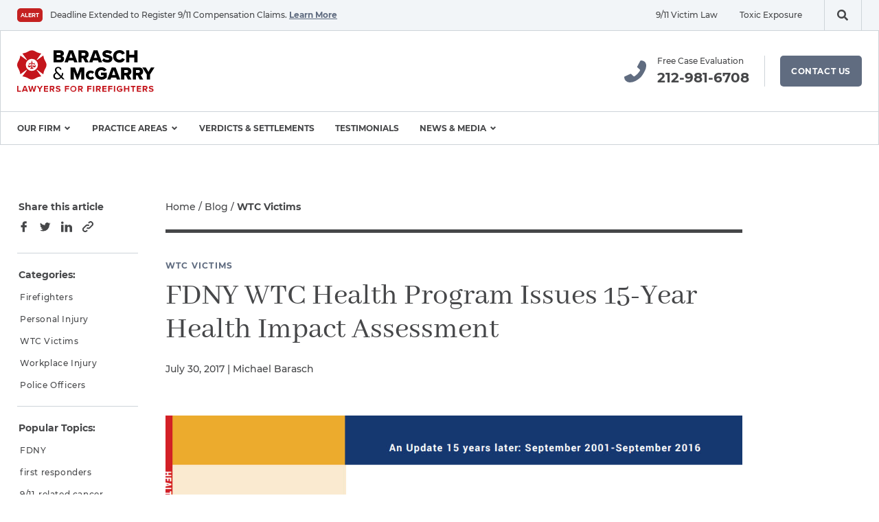

--- FILE ---
content_type: text/html; charset=UTF-8
request_url: https://www.firelaw.com/blog/fdny-wtc-health-program-issues-15-year-health-impact-assessment/
body_size: 24879
content:
<!DOCTYPE html>
<html
    lang="en-US"    class="no-js"
>

<head>
        <meta charset="UTF-8">
<script>
var gform;gform||(document.addEventListener("gform_main_scripts_loaded",function(){gform.scriptsLoaded=!0}),document.addEventListener("gform/theme/scripts_loaded",function(){gform.themeScriptsLoaded=!0}),window.addEventListener("DOMContentLoaded",function(){gform.domLoaded=!0}),gform={domLoaded:!1,scriptsLoaded:!1,themeScriptsLoaded:!1,isFormEditor:()=>"function"==typeof InitializeEditor,callIfLoaded:function(o){return!(!gform.domLoaded||!gform.scriptsLoaded||!gform.themeScriptsLoaded&&!gform.isFormEditor()||(gform.isFormEditor()&&console.warn("The use of gform.initializeOnLoaded() is deprecated in the form editor context and will be removed in Gravity Forms 3.1."),o(),0))},initializeOnLoaded:function(o){gform.callIfLoaded(o)||(document.addEventListener("gform_main_scripts_loaded",()=>{gform.scriptsLoaded=!0,gform.callIfLoaded(o)}),document.addEventListener("gform/theme/scripts_loaded",()=>{gform.themeScriptsLoaded=!0,gform.callIfLoaded(o)}),window.addEventListener("DOMContentLoaded",()=>{gform.domLoaded=!0,gform.callIfLoaded(o)}))},hooks:{action:{},filter:{}},addAction:function(o,r,e,t){gform.addHook("action",o,r,e,t)},addFilter:function(o,r,e,t){gform.addHook("filter",o,r,e,t)},doAction:function(o){gform.doHook("action",o,arguments)},applyFilters:function(o){return gform.doHook("filter",o,arguments)},removeAction:function(o,r){gform.removeHook("action",o,r)},removeFilter:function(o,r,e){gform.removeHook("filter",o,r,e)},addHook:function(o,r,e,t,n){null==gform.hooks[o][r]&&(gform.hooks[o][r]=[]);var d=gform.hooks[o][r];null==n&&(n=r+"_"+d.length),gform.hooks[o][r].push({tag:n,callable:e,priority:t=null==t?10:t})},doHook:function(r,o,e){var t;if(e=Array.prototype.slice.call(e,1),null!=gform.hooks[r][o]&&((o=gform.hooks[r][o]).sort(function(o,r){return o.priority-r.priority}),o.forEach(function(o){"function"!=typeof(t=o.callable)&&(t=window[t]),"action"==r?t.apply(null,e):e[0]=t.apply(null,e)})),"filter"==r)return e[0]},removeHook:function(o,r,t,n){var e;null!=gform.hooks[o][r]&&(e=(e=gform.hooks[o][r]).filter(function(o,r,e){return!!(null!=n&&n!=o.tag||null!=t&&t!=o.priority)}),gform.hooks[o][r]=e)}});
</script>

    <meta
        http-equiv="x-ua-compatible"
        content="ie=edge"
    >
    <meta
        name="viewport"
        content="width=device-width, initial-scale=1.0"
    >

    
	<link rel="apple-touch-icon" sizes="180x180"
		href="https://www.firelaw.com/wp-content/themes/barasch/assets/images/fire-law/favicons/apple-touch-icon.png">
	<link rel="icon" type="image/png" sizes="32x32"
		href="https://www.firelaw.com/wp-content/themes/barasch/assets/images/fire-law/favicons/favicon-32x32.png">
	<link rel="icon" type="image/png" sizes="16x16"
		href="https://www.firelaw.com/wp-content/themes/barasch/assets/images/fire-law/favicons/favicon-16x16.png">
	<link rel="manifest" crossorigin="use-credentials"
		href="https://www.firelaw.com/wp-content/themes/barasch/assets/images/fire-law/favicons/site.webmanifest">
	<link rel="mask-icon"
		href="https://www.firelaw.com/wp-content/themes/barasch/assets/images/fire-law/favicons/safari-pinned-tab.svg"
			color="#c42121">
	<link rel="shortcut icon"
		href="https://www.firelaw.com/wp-content/themes/barasch/assets/images/fire-law/favicons/favicon.ico">
	<meta name="msapplication-TileColor" content="#ffffff">
	<meta name="msapplication-config"
		content="https://www.firelaw.com/wp-content/themes/barasch/assets/images/fire-law/favicons/browserconfig.xml">
	<meta name="theme-color" content="#ffffff">

    <script>
    document.getElementsByTagName("html")[0].className += " js";
    </script>

    <meta name='robots' content='index, follow, max-image-preview:large, max-snippet:-1, max-video-preview:-1' />

	<!-- This site is optimized with the Yoast SEO plugin v26.8 - https://yoast.com/product/yoast-seo-wordpress/ -->
	<title>FDNY WTC Health Program Issues 15-Year Health Impact Assessment - NY Firefighter Lawyers</title>
	<link rel="canonical" href="https://www.firelaw.com/blog/fdny-wtc-health-program-issues-15-year-health-impact-assessment/" />
	<meta property="og:locale" content="en_US" />
	<meta property="og:type" content="article" />
	<meta property="og:title" content="FDNY WTC Health Program Issues 15-Year Health Impact Assessment - NY Firefighter Lawyers" />
	<meta property="og:description" content="Recently the FDNY World Trade Center Health Program, which provides critical medical monitoring and treatment for firefighters who responded to the 9/11 terrorist attacks, issued a report on health impacts on FDNY rescue and recovery workers over the last 15 years, from 2001 to 2016. The report “confirms that the WTC exposure was unique, its [&hellip;]" />
	<meta property="og:url" content="https://www.firelaw.com/blog/fdny-wtc-health-program-issues-15-year-health-impact-assessment/" />
	<meta property="og:site_name" content="Fire Law" />
	<meta property="article:publisher" content="https://www.facebook.com/BaraschMcGarry" />
	<meta property="article:published_time" content="2017-07-30T13:51:12+00:00" />
	<meta property="article:modified_time" content="2020-12-16T04:10:40+00:00" />
	<meta property="og:image" content="https://www.firelaw.com/wp-content/uploads/sites/3/2020/12/fdny-wtc-health-program.jpg" />
	<meta property="og:image:width" content="1067" />
	<meta property="og:image:height" content="812" />
	<meta property="og:image:type" content="image/jpeg" />
	<meta name="author" content="Michael Barasch" />
	<meta name="twitter:card" content="summary_large_image" />
	<meta name="twitter:creator" content="@BMSP_FireLaw" />
	<meta name="twitter:site" content="@BMSP_FireLaw" />
	<meta name="twitter:label1" content="Written by" />
	<meta name="twitter:data1" content="Michael Barasch" />
	<meta name="twitter:label2" content="Est. reading time" />
	<meta name="twitter:data2" content="2 minutes" />
	<script type="application/ld+json" class="yoast-schema-graph">{"@context":"https://schema.org","@graph":[{"@type":"Article","@id":"https://www.firelaw.com/blog/fdny-wtc-health-program-issues-15-year-health-impact-assessment/#article","isPartOf":{"@id":"https://www.firelaw.com/blog/fdny-wtc-health-program-issues-15-year-health-impact-assessment/"},"author":{"name":"Michael Barasch","@id":"https://www.firelaw.com/#/schema/person/e62345dd07bd1b607f5664e0c912659e"},"headline":"FDNY WTC Health Program Issues 15-Year Health Impact Assessment","datePublished":"2017-07-30T13:51:12+00:00","dateModified":"2020-12-16T04:10:40+00:00","mainEntityOfPage":{"@id":"https://www.firelaw.com/blog/fdny-wtc-health-program-issues-15-year-health-impact-assessment/"},"wordCount":485,"commentCount":1,"publisher":{"@id":"https://www.firelaw.com/#organization"},"image":{"@id":"https://www.firelaw.com/blog/fdny-wtc-health-program-issues-15-year-health-impact-assessment/#primaryimage"},"thumbnailUrl":"https://www.firelaw.com/wp-content/uploads/sites/3/2020/12/fdny-wtc-health-program.jpg","keywords":["9/11-related cancer","FDNY WTC Health Program","Zadroga Act benefits"],"articleSection":["WTC Victims"],"inLanguage":"en-US","potentialAction":[{"@type":"CommentAction","name":"Comment","target":["https://www.firelaw.com/blog/fdny-wtc-health-program-issues-15-year-health-impact-assessment/#respond"]}]},{"@type":"WebPage","@id":"https://www.firelaw.com/blog/fdny-wtc-health-program-issues-15-year-health-impact-assessment/","url":"https://www.firelaw.com/blog/fdny-wtc-health-program-issues-15-year-health-impact-assessment/","name":"FDNY WTC Health Program Issues 15-Year Health Impact Assessment - NY Firefighter Lawyers","isPartOf":{"@id":"https://www.firelaw.com/#website"},"primaryImageOfPage":{"@id":"https://www.firelaw.com/blog/fdny-wtc-health-program-issues-15-year-health-impact-assessment/#primaryimage"},"image":{"@id":"https://www.firelaw.com/blog/fdny-wtc-health-program-issues-15-year-health-impact-assessment/#primaryimage"},"thumbnailUrl":"https://www.firelaw.com/wp-content/uploads/sites/3/2020/12/fdny-wtc-health-program.jpg","datePublished":"2017-07-30T13:51:12+00:00","dateModified":"2020-12-16T04:10:40+00:00","breadcrumb":{"@id":"https://www.firelaw.com/blog/fdny-wtc-health-program-issues-15-year-health-impact-assessment/#breadcrumb"},"inLanguage":"en-US","potentialAction":[{"@type":"ReadAction","target":["https://www.firelaw.com/blog/fdny-wtc-health-program-issues-15-year-health-impact-assessment/"]}],"mainEntity":[]},{"@type":"ImageObject","inLanguage":"en-US","@id":"https://www.firelaw.com/blog/fdny-wtc-health-program-issues-15-year-health-impact-assessment/#primaryimage","url":"https://www.firelaw.com/wp-content/uploads/sites/3/2020/12/fdny-wtc-health-program.jpg","contentUrl":"https://www.firelaw.com/wp-content/uploads/sites/3/2020/12/fdny-wtc-health-program.jpg","width":1067,"height":812},{"@type":"BreadcrumbList","@id":"https://www.firelaw.com/blog/fdny-wtc-health-program-issues-15-year-health-impact-assessment/#breadcrumb","itemListElement":[{"@type":"ListItem","position":1,"name":"Home","item":"https://www.firelaw.com/"},{"@type":"ListItem","position":2,"name":"Blog","item":"https://www.firelaw.com/blog/"},{"@type":"ListItem","position":3,"name":"WTC Victims"}]},{"@type":"WebSite","@id":"https://www.firelaw.com/#website","url":"https://www.firelaw.com/","name":"Fire Law","description":"Lawyers for NY Firefighters, Police, and EMS","publisher":{"@id":"https://www.firelaw.com/#organization"},"potentialAction":[{"@type":"SearchAction","target":{"@type":"EntryPoint","urlTemplate":"https://www.firelaw.com/?s={search_term_string}"},"query-input":{"@type":"PropertyValueSpecification","valueRequired":true,"valueName":"search_term_string"}}],"inLanguage":"en-US"},{"@type":"Organization","@id":"https://www.firelaw.com/#organization","name":"Barasch & McGarry","url":"https://www.firelaw.com/","logo":{"@type":"ImageObject","inLanguage":"en-US","@id":"https://www.firelaw.com/#/schema/logo/image/","url":"https://www.firelaw.com/wp-content/uploads/sites/3/2021/01/barasch-mcgarry-firelaw-logo.svg","contentUrl":"https://www.firelaw.com/wp-content/uploads/sites/3/2021/01/barasch-mcgarry-firelaw-logo.svg","width":200,"height":61,"caption":"Barasch & McGarry"},"image":{"@id":"https://www.firelaw.com/#/schema/logo/image/"},"sameAs":["https://www.facebook.com/BaraschMcGarry","https://x.com/BMSP_FireLaw","https://www.instagram.com/baraschmcgarry/","https://www.linkedin.com/company/baraschmcgarry/","https://www.youtube.com/channel/UC9_sX3_bBjI40Zlr3VL-pIw"]},{"@type":"Person","@id":"https://www.firelaw.com/#/schema/person/e62345dd07bd1b607f5664e0c912659e","name":"Michael Barasch","image":{"@type":"ImageObject","inLanguage":"en-US","@id":"https://www.firelaw.com/#/schema/person/image/","url":"https://secure.gravatar.com/avatar/8144931cd33ad4ec075390d49ef2962f6a65d0cc536b4936233f0be9090d4484?s=96&d=mm&r=g","contentUrl":"https://secure.gravatar.com/avatar/8144931cd33ad4ec075390d49ef2962f6a65d0cc536b4936233f0be9090d4484?s=96&d=mm&r=g","caption":"Michael Barasch"}}]}</script>
	<!-- / Yoast SEO plugin. -->


<link rel='dns-prefetch' href='//www.google.com' />
<link rel="alternate" type="application/rss+xml" title="Fire Law &raquo; FDNY WTC Health Program Issues 15-Year Health Impact Assessment Comments Feed" href="https://www.firelaw.com/blog/fdny-wtc-health-program-issues-15-year-health-impact-assessment/feed/" />
<link rel="alternate" title="oEmbed (JSON)" type="application/json+oembed" href="https://www.firelaw.com/wp-json/oembed/1.0/embed?url=https%3A%2F%2Fwww.firelaw.com%2Fblog%2Ffdny-wtc-health-program-issues-15-year-health-impact-assessment%2F" />
<link rel="alternate" title="oEmbed (XML)" type="text/xml+oembed" href="https://www.firelaw.com/wp-json/oembed/1.0/embed?url=https%3A%2F%2Fwww.firelaw.com%2Fblog%2Ffdny-wtc-health-program-issues-15-year-health-impact-assessment%2F&#038;format=xml" />
<style id='wp-img-auto-sizes-contain-inline-css'>
img:is([sizes=auto i],[sizes^="auto," i]){contain-intrinsic-size:3000px 1500px}
/*# sourceURL=wp-img-auto-sizes-contain-inline-css */
</style>
<style id='wp-block-library-inline-css'>
:root{--wp-block-synced-color:#7a00df;--wp-block-synced-color--rgb:122,0,223;--wp-bound-block-color:var(--wp-block-synced-color);--wp-editor-canvas-background:#ddd;--wp-admin-theme-color:#007cba;--wp-admin-theme-color--rgb:0,124,186;--wp-admin-theme-color-darker-10:#006ba1;--wp-admin-theme-color-darker-10--rgb:0,107,160.5;--wp-admin-theme-color-darker-20:#005a87;--wp-admin-theme-color-darker-20--rgb:0,90,135;--wp-admin-border-width-focus:2px}@media (min-resolution:192dpi){:root{--wp-admin-border-width-focus:1.5px}}.wp-element-button{cursor:pointer}:root .has-very-light-gray-background-color{background-color:#eee}:root .has-very-dark-gray-background-color{background-color:#313131}:root .has-very-light-gray-color{color:#eee}:root .has-very-dark-gray-color{color:#313131}:root .has-vivid-green-cyan-to-vivid-cyan-blue-gradient-background{background:linear-gradient(135deg,#00d084,#0693e3)}:root .has-purple-crush-gradient-background{background:linear-gradient(135deg,#34e2e4,#4721fb 50%,#ab1dfe)}:root .has-hazy-dawn-gradient-background{background:linear-gradient(135deg,#faaca8,#dad0ec)}:root .has-subdued-olive-gradient-background{background:linear-gradient(135deg,#fafae1,#67a671)}:root .has-atomic-cream-gradient-background{background:linear-gradient(135deg,#fdd79a,#004a59)}:root .has-nightshade-gradient-background{background:linear-gradient(135deg,#330968,#31cdcf)}:root .has-midnight-gradient-background{background:linear-gradient(135deg,#020381,#2874fc)}:root{--wp--preset--font-size--normal:16px;--wp--preset--font-size--huge:42px}.has-regular-font-size{font-size:1em}.has-larger-font-size{font-size:2.625em}.has-normal-font-size{font-size:var(--wp--preset--font-size--normal)}.has-huge-font-size{font-size:var(--wp--preset--font-size--huge)}.has-text-align-center{text-align:center}.has-text-align-left{text-align:left}.has-text-align-right{text-align:right}.has-fit-text{white-space:nowrap!important}#end-resizable-editor-section{display:none}.aligncenter{clear:both}.items-justified-left{justify-content:flex-start}.items-justified-center{justify-content:center}.items-justified-right{justify-content:flex-end}.items-justified-space-between{justify-content:space-between}.screen-reader-text{border:0;clip-path:inset(50%);height:1px;margin:-1px;overflow:hidden;padding:0;position:absolute;width:1px;word-wrap:normal!important}.screen-reader-text:focus{background-color:#ddd;clip-path:none;color:#444;display:block;font-size:1em;height:auto;left:5px;line-height:normal;padding:15px 23px 14px;text-decoration:none;top:5px;width:auto;z-index:100000}html :where(.has-border-color){border-style:solid}html :where([style*=border-top-color]){border-top-style:solid}html :where([style*=border-right-color]){border-right-style:solid}html :where([style*=border-bottom-color]){border-bottom-style:solid}html :where([style*=border-left-color]){border-left-style:solid}html :where([style*=border-width]){border-style:solid}html :where([style*=border-top-width]){border-top-style:solid}html :where([style*=border-right-width]){border-right-style:solid}html :where([style*=border-bottom-width]){border-bottom-style:solid}html :where([style*=border-left-width]){border-left-style:solid}html :where(img[class*=wp-image-]){height:auto;max-width:100%}:where(figure){margin:0 0 1em}html :where(.is-position-sticky){--wp-admin--admin-bar--position-offset:var(--wp-admin--admin-bar--height,0px)}@media screen and (max-width:600px){html :where(.is-position-sticky){--wp-admin--admin-bar--position-offset:0px}}

/*# sourceURL=wp-block-library-inline-css */
</style><style id='global-styles-inline-css'>
:root{--wp--preset--aspect-ratio--square: 1;--wp--preset--aspect-ratio--4-3: 4/3;--wp--preset--aspect-ratio--3-4: 3/4;--wp--preset--aspect-ratio--3-2: 3/2;--wp--preset--aspect-ratio--2-3: 2/3;--wp--preset--aspect-ratio--16-9: 16/9;--wp--preset--aspect-ratio--9-16: 9/16;--wp--preset--color--black: #454648;--wp--preset--color--cyan-bluish-gray: #abb8c3;--wp--preset--color--white: #FFF;--wp--preset--color--pale-pink: #f78da7;--wp--preset--color--vivid-red: #cf2e2e;--wp--preset--color--luminous-vivid-orange: #ff6900;--wp--preset--color--luminous-vivid-amber: #fcb900;--wp--preset--color--light-green-cyan: #7bdcb5;--wp--preset--color--vivid-green-cyan: #00d084;--wp--preset--color--pale-cyan-blue: #8ed1fc;--wp--preset--color--vivid-cyan-blue: #0693e3;--wp--preset--color--vivid-purple: #9b51e0;--wp--preset--color--background-dark: #062533;--wp--preset--color--primary: #007BC7;--wp--preset--color--primary-light: #4ABDF2;--wp--preset--color--secondary: #E8CB5A;--wp--preset--color--tertiary: #C42121;--wp--preset--color--gray: #F0F4F7;--wp--preset--gradient--vivid-cyan-blue-to-vivid-purple: linear-gradient(135deg,rgb(6,147,227) 0%,rgb(155,81,224) 100%);--wp--preset--gradient--light-green-cyan-to-vivid-green-cyan: linear-gradient(135deg,rgb(122,220,180) 0%,rgb(0,208,130) 100%);--wp--preset--gradient--luminous-vivid-amber-to-luminous-vivid-orange: linear-gradient(135deg,rgb(252,185,0) 0%,rgb(255,105,0) 100%);--wp--preset--gradient--luminous-vivid-orange-to-vivid-red: linear-gradient(135deg,rgb(255,105,0) 0%,rgb(207,46,46) 100%);--wp--preset--gradient--very-light-gray-to-cyan-bluish-gray: linear-gradient(135deg,rgb(238,238,238) 0%,rgb(169,184,195) 100%);--wp--preset--gradient--cool-to-warm-spectrum: linear-gradient(135deg,rgb(74,234,220) 0%,rgb(151,120,209) 20%,rgb(207,42,186) 40%,rgb(238,44,130) 60%,rgb(251,105,98) 80%,rgb(254,248,76) 100%);--wp--preset--gradient--blush-light-purple: linear-gradient(135deg,rgb(255,206,236) 0%,rgb(152,150,240) 100%);--wp--preset--gradient--blush-bordeaux: linear-gradient(135deg,rgb(254,205,165) 0%,rgb(254,45,45) 50%,rgb(107,0,62) 100%);--wp--preset--gradient--luminous-dusk: linear-gradient(135deg,rgb(255,203,112) 0%,rgb(199,81,192) 50%,rgb(65,88,208) 100%);--wp--preset--gradient--pale-ocean: linear-gradient(135deg,rgb(255,245,203) 0%,rgb(182,227,212) 50%,rgb(51,167,181) 100%);--wp--preset--gradient--electric-grass: linear-gradient(135deg,rgb(202,248,128) 0%,rgb(113,206,126) 100%);--wp--preset--gradient--midnight: linear-gradient(135deg,rgb(2,3,129) 0%,rgb(40,116,252) 100%);--wp--preset--font-size--small: 13px;--wp--preset--font-size--medium: 20px;--wp--preset--font-size--large: 36px;--wp--preset--font-size--x-large: 42px;--wp--preset--font-size--xs: 12px;--wp--preset--font-size--sm: 14px;--wp--preset--font-size--md: 18px;--wp--preset--spacing--20: 0.44rem;--wp--preset--spacing--30: 0.67rem;--wp--preset--spacing--40: 1rem;--wp--preset--spacing--50: 1.5rem;--wp--preset--spacing--60: 2.25rem;--wp--preset--spacing--70: 3.38rem;--wp--preset--spacing--80: 5.06rem;--wp--preset--shadow--natural: 6px 6px 9px rgba(0, 0, 0, 0.2);--wp--preset--shadow--deep: 12px 12px 50px rgba(0, 0, 0, 0.4);--wp--preset--shadow--sharp: 6px 6px 0px rgba(0, 0, 0, 0.2);--wp--preset--shadow--outlined: 6px 6px 0px -3px rgb(255, 255, 255), 6px 6px rgb(0, 0, 0);--wp--preset--shadow--crisp: 6px 6px 0px rgb(0, 0, 0);}:where(.is-layout-flex){gap: 0.5em;}:where(.is-layout-grid){gap: 0.5em;}body .is-layout-flex{display: flex;}.is-layout-flex{flex-wrap: wrap;align-items: center;}.is-layout-flex > :is(*, div){margin: 0;}body .is-layout-grid{display: grid;}.is-layout-grid > :is(*, div){margin: 0;}:where(.wp-block-columns.is-layout-flex){gap: 2em;}:where(.wp-block-columns.is-layout-grid){gap: 2em;}:where(.wp-block-post-template.is-layout-flex){gap: 1.25em;}:where(.wp-block-post-template.is-layout-grid){gap: 1.25em;}.has-black-color{color: var(--wp--preset--color--black) !important;}.has-cyan-bluish-gray-color{color: var(--wp--preset--color--cyan-bluish-gray) !important;}.has-white-color{color: var(--wp--preset--color--white) !important;}.has-pale-pink-color{color: var(--wp--preset--color--pale-pink) !important;}.has-vivid-red-color{color: var(--wp--preset--color--vivid-red) !important;}.has-luminous-vivid-orange-color{color: var(--wp--preset--color--luminous-vivid-orange) !important;}.has-luminous-vivid-amber-color{color: var(--wp--preset--color--luminous-vivid-amber) !important;}.has-light-green-cyan-color{color: var(--wp--preset--color--light-green-cyan) !important;}.has-vivid-green-cyan-color{color: var(--wp--preset--color--vivid-green-cyan) !important;}.has-pale-cyan-blue-color{color: var(--wp--preset--color--pale-cyan-blue) !important;}.has-vivid-cyan-blue-color{color: var(--wp--preset--color--vivid-cyan-blue) !important;}.has-vivid-purple-color{color: var(--wp--preset--color--vivid-purple) !important;}.has-black-background-color{background-color: var(--wp--preset--color--black) !important;}.has-cyan-bluish-gray-background-color{background-color: var(--wp--preset--color--cyan-bluish-gray) !important;}.has-white-background-color{background-color: var(--wp--preset--color--white) !important;}.has-pale-pink-background-color{background-color: var(--wp--preset--color--pale-pink) !important;}.has-vivid-red-background-color{background-color: var(--wp--preset--color--vivid-red) !important;}.has-luminous-vivid-orange-background-color{background-color: var(--wp--preset--color--luminous-vivid-orange) !important;}.has-luminous-vivid-amber-background-color{background-color: var(--wp--preset--color--luminous-vivid-amber) !important;}.has-light-green-cyan-background-color{background-color: var(--wp--preset--color--light-green-cyan) !important;}.has-vivid-green-cyan-background-color{background-color: var(--wp--preset--color--vivid-green-cyan) !important;}.has-pale-cyan-blue-background-color{background-color: var(--wp--preset--color--pale-cyan-blue) !important;}.has-vivid-cyan-blue-background-color{background-color: var(--wp--preset--color--vivid-cyan-blue) !important;}.has-vivid-purple-background-color{background-color: var(--wp--preset--color--vivid-purple) !important;}.has-black-border-color{border-color: var(--wp--preset--color--black) !important;}.has-cyan-bluish-gray-border-color{border-color: var(--wp--preset--color--cyan-bluish-gray) !important;}.has-white-border-color{border-color: var(--wp--preset--color--white) !important;}.has-pale-pink-border-color{border-color: var(--wp--preset--color--pale-pink) !important;}.has-vivid-red-border-color{border-color: var(--wp--preset--color--vivid-red) !important;}.has-luminous-vivid-orange-border-color{border-color: var(--wp--preset--color--luminous-vivid-orange) !important;}.has-luminous-vivid-amber-border-color{border-color: var(--wp--preset--color--luminous-vivid-amber) !important;}.has-light-green-cyan-border-color{border-color: var(--wp--preset--color--light-green-cyan) !important;}.has-vivid-green-cyan-border-color{border-color: var(--wp--preset--color--vivid-green-cyan) !important;}.has-pale-cyan-blue-border-color{border-color: var(--wp--preset--color--pale-cyan-blue) !important;}.has-vivid-cyan-blue-border-color{border-color: var(--wp--preset--color--vivid-cyan-blue) !important;}.has-vivid-purple-border-color{border-color: var(--wp--preset--color--vivid-purple) !important;}.has-vivid-cyan-blue-to-vivid-purple-gradient-background{background: var(--wp--preset--gradient--vivid-cyan-blue-to-vivid-purple) !important;}.has-light-green-cyan-to-vivid-green-cyan-gradient-background{background: var(--wp--preset--gradient--light-green-cyan-to-vivid-green-cyan) !important;}.has-luminous-vivid-amber-to-luminous-vivid-orange-gradient-background{background: var(--wp--preset--gradient--luminous-vivid-amber-to-luminous-vivid-orange) !important;}.has-luminous-vivid-orange-to-vivid-red-gradient-background{background: var(--wp--preset--gradient--luminous-vivid-orange-to-vivid-red) !important;}.has-very-light-gray-to-cyan-bluish-gray-gradient-background{background: var(--wp--preset--gradient--very-light-gray-to-cyan-bluish-gray) !important;}.has-cool-to-warm-spectrum-gradient-background{background: var(--wp--preset--gradient--cool-to-warm-spectrum) !important;}.has-blush-light-purple-gradient-background{background: var(--wp--preset--gradient--blush-light-purple) !important;}.has-blush-bordeaux-gradient-background{background: var(--wp--preset--gradient--blush-bordeaux) !important;}.has-luminous-dusk-gradient-background{background: var(--wp--preset--gradient--luminous-dusk) !important;}.has-pale-ocean-gradient-background{background: var(--wp--preset--gradient--pale-ocean) !important;}.has-electric-grass-gradient-background{background: var(--wp--preset--gradient--electric-grass) !important;}.has-midnight-gradient-background{background: var(--wp--preset--gradient--midnight) !important;}.has-small-font-size{font-size: var(--wp--preset--font-size--small) !important;}.has-medium-font-size{font-size: var(--wp--preset--font-size--medium) !important;}.has-large-font-size{font-size: var(--wp--preset--font-size--large) !important;}.has-x-large-font-size{font-size: var(--wp--preset--font-size--x-large) !important;}
/*# sourceURL=global-styles-inline-css */
</style>

<style id='classic-theme-styles-inline-css'>
/*! This file is auto-generated */
.wp-block-button__link{color:#fff;background-color:#32373c;border-radius:9999px;box-shadow:none;text-decoration:none;padding:calc(.667em + 2px) calc(1.333em + 2px);font-size:1.125em}.wp-block-file__button{background:#32373c;color:#fff;text-decoration:none}
/*# sourceURL=/wp-includes/css/classic-themes.min.css */
</style>
<link rel='stylesheet' id='esc_blocks-css-css' href='https://www.firelaw.com/wp-content/plugins/eh-block/build/style-index.css?ver=1759848442' media='all' />
<link rel='stylesheet' id='fancybox-css' href='https://www.firelaw.com/wp-content/themes/barasch/assets/scripts/vendor/jquery.fancybox.min.css?ver=1759520372' media='all' />
<link rel='stylesheet' id='main-css' href='https://www.firelaw.com/wp-content/themes/barasch/assets/styles/main.css?ver=1759520372' media='all' />
<script src="https://www.firelaw.com/wp-includes/js/jquery/jquery.min.js?ver=3.7.1" id="jquery-core-js"></script>
<link rel="https://api.w.org/" href="https://www.firelaw.com/wp-json/" /><link rel="alternate" title="JSON" type="application/json" href="https://www.firelaw.com/wp-json/wp/v2/posts/7261" /><link rel="EditURI" type="application/rsd+xml" title="RSD" href="https://www.firelaw.com/xmlrpc.php?rsd" />

<link rel='shortlink' href='https://www.firelaw.com/?p=7261' />
	<!-- Google Tag Manager -->
	<script>(function(w,d,s,l,i){w[l]=w[l]||[];w[l].push({'gtm.start':
				new Date().getTime(),event:'gtm.js'});var f=d.getElementsByTagName(s)[0],
			j=d.createElement(s),dl=l!='dataLayer'?'&l='+l:'';j.async=true;j.src=
			'https://www.googletagmanager.com/gtm.js?id='+i+dl;f.parentNode.insertBefore(j,f);
		})(window,document,'script','dataLayer','GTM-56PSFC');</script>
	<!-- End Google Tag Manager -->
	<link rel="icon" href="https://www.firelaw.com/wp-content/uploads/sites/3/2021/01/cropped-favicon-firelaw-150x150.png" sizes="32x32" />
<link rel="icon" href="https://www.firelaw.com/wp-content/uploads/sites/3/2021/01/cropped-favicon-firelaw-300x300.png" sizes="192x192" />
<link rel="apple-touch-icon" href="https://www.firelaw.com/wp-content/uploads/sites/3/2021/01/cropped-favicon-firelaw-300x300.png" />
<meta name="msapplication-TileImage" content="https://www.firelaw.com/wp-content/uploads/sites/3/2021/01/cropped-favicon-firelaw-300x300.png" />

    	<style type="text/css">
	@media (max-width: 1024px) {
		.no-webp .wp-block-cover--no-vid {
			background-image: url(https://www.firelaw.com/wp-content/uploads/sites/3/2020/12/fdny-wtc-health-program.jpg);
		}

		.webp .wp-block-cover--no-vid {
			background-image: url(https://www.firelaw.com/wp-content/uploads/sites/3/2020/12/fdny-wtc-health-program.jpg.webp);
		}

		.wp-block-cover--no-vid .wp-block-cover__video-background {
			display: none !important;
		}
	}
	</style>
	<link rel='stylesheet' id='gform_basic-css' href='https://www.firelaw.com/wp-content/plugins/gravityforms/assets/css/dist/basic.min.css?ver=2.9.26' media='all' />
<link rel='stylesheet' id='gform_theme_components-css' href='https://www.firelaw.com/wp-content/plugins/gravityforms/assets/css/dist/theme-components.min.css?ver=2.9.26' media='all' />
<link rel='stylesheet' id='gform_theme-css' href='https://www.firelaw.com/wp-content/plugins/gravityforms/assets/css/dist/theme.min.css?ver=2.9.26' media='all' />
</head>

<body
    class="wp-singular post-template-default single single-post postid-7261 single-format-standard wp-embed-responsive wp-theme-barasch"    data-theme="fire-law"
>
    	<!-- Google Tag Manager (noscript) -->
	<noscript>
		<iframe src="https://www.googletagmanager.com/ns.html?id=GTM-56PSFC"
				height="0" width="0" style="display:none;visibility:hidden"></iframe>
	</noscript>
	<!-- End Google Tag Manager (noscript) -->
	
    <a href="#mainContent" class="c-btn-skip">Skip to content</a>

    <svg width="0" height="0" style="position:absolute"><symbol viewBox="0 0 16 16" id="arrow-left" xmlns="http://www.w3.org/2000/svg"><path fill="currentColor" fill-rule="nonzero" d="M8 0l1.455 1.455-5.506 5.506H16v2.078H3.948l5.507 5.506L8 16 0 8z"/></symbol><symbol viewBox="0 0 16 16" id="arrow-right" xmlns="http://www.w3.org/2000/svg"><path fill="currentColor" fill-rule="nonzero" d="M8 0L6.545 1.455l5.506 5.506H0v2.078h12.052l-5.507 5.506L8 16l8-8z"/></symbol><symbol viewBox="0 0 32 32" id="chat" xmlns="http://www.w3.org/2000/svg"><path d="M28 0H4a4 4 0 00-4 4v18a4 4 0 004 4h6v5.25a.752.752 0 001.2.606L19 26h9a4 4 0 004-4V4a4 4 0 00-4-4z" fill="currentColor" fill-rule="nonzero"/></symbol><symbol viewBox="0 0 32 32" id="chat-sm" xmlns="http://www.w3.org/2000/svg"><g fill-rule="nonzero" fill="none"><path d="M28.625 5H8.375A3.375 3.375 0 005 8.375v15.189a3.375 3.375 0 003.375 3.375h5.063v4.43a.635.635 0 001.012.506l6.581-4.936h7.594A3.375 3.375 0 0032 23.564V8.375A3.375 3.375 0 0028.625 5z" fill="currentColor"/><path d="M7.105 15.526c-4.643 0-8.42-3.777-8.42-8.42 0-4.644 3.777-8.422 8.42-8.422 4.644 0 8.421 3.778 8.421 8.421 0 4.644-3.777 8.421-8.42 8.421z" fill="#46C900"/><path d="M7.105.368a6.737 6.737 0 100 13.474 6.737 6.737 0 000-13.474m0-3.368c5.572 0 10.106 4.533 10.106 10.105S12.677 17.211 7.105 17.211-3 12.677-3 7.105 1.533-3 7.105-3z" fill="#FFF"/></g></symbol><symbol viewBox="0 0 32 32" id="chevron-down" xmlns="http://www.w3.org/2000/svg"><path fill="currentColor" fill-rule="nonzero" d="M9 13.734L11.715 11l4.785 4.785L21.285 11 24 13.734l-7.5 7.5z"/></symbol><symbol viewBox="0 0 32 32" id="chevron-left" xmlns="http://www.w3.org/2000/svg"><path d="M19.97 25.998c.56-.001 1.097-.22 1.499-.61a2.12 2.12 0 000-2.998l-6.378-6.385 6.4-6.387a2.12 2.12 0 00-2.998-2.998l-7.883 7.887a2.08 2.08 0 00-.61 1.498c.003.56.221 1.097.61 1.5l7.866 7.885c.404.387.94.605 1.499.61l-.005-.002z" fill="currentColor" fill-rule="nonzero"/></symbol><symbol viewBox="0 0 32 32" id="chevron-right" xmlns="http://www.w3.org/2000/svg"><path d="M12.142 25.998c-.56-.001-1.098-.22-1.5-.61a2.12 2.12 0 010-2.998l6.378-6.385-6.4-6.387a2.12 2.12 0 012.998-2.998l7.884 7.887c.397.397.617.937.61 1.498a2.176 2.176 0 01-.61 1.5l-7.867 7.885c-.403.387-.94.605-1.498.61l.005-.002z" fill="currentColor" fill-rule="nonzero"/></symbol><symbol viewBox="0 0 32 32" id="chevron-up" xmlns="http://www.w3.org/2000/svg"><path fill="currentColor" fill-rule="nonzero" d="M9 18.5l2.715 2.734 4.785-4.785 4.785 4.785L24 18.5 16.5 11z"/></symbol><symbol viewBox="0 0 32 32" id="clock" xmlns="http://www.w3.org/2000/svg"><path d="M16 32c8.837 0 16-7.163 16-16S24.837 0 16 0 0 7.163 0 16s7.163 16 16 16zM14.14 7.748c.001-.62.503-1.12 1.122-1.122.62.001 1.12.503 1.122 1.122v8.484l4.688 3.526c.49.382.593 1.081.234 1.588a1.084 1.084 0 01-.892.464c-.24 0-.472-.083-.658-.234L14.6 17.702a1.136 1.136 0 01-.464-.892l.004-9.062z" fill="currentColor" fill-rule="nonzero"/></symbol><symbol viewBox="0 0 32 32" id="close" xmlns="http://www.w3.org/2000/svg"><path fill="currentColor" fill-rule="nonzero" d="M15.999 18.908L2.909 32 0 29.09l13.09-13.091L0 2.909 2.909 0l13.09 13.09L29.089 0 32 2.909l-13.092 13.09 13.09 13.09L29.088 32z"/></symbol><symbol viewBox="0 0 32 32" id="envelope" xmlns="http://www.w3.org/2000/svg"><path d="M28 10H4l12 10 12-10zM0 10a4.012 4.012 0 014-4h24a4.012 4.012 0 014 4V26a4.012 4.012 0 01-4 4H4a4.012 4.012 0 01-4-4V10z" fill="currentColor" fill-rule="evenodd"/></symbol><symbol viewBox="0 0 32 32" id="external-link" xmlns="http://www.w3.org/2000/svg"><path d="M5.31 3.31v25.38h15.816V32H2V0h19.126v3.31H5.31zm14.712 23.172l-2.574-2.574 5.886-5.886h-13.6v-3.678h13.978L17.448 8.46l2.574-2.574 9.932 9.932-9.932 10.664z" fill="currentColor" fill-rule="nonzero"/></symbol><symbol viewBox="0 0 32 32" id="map-pin" xmlns="http://www.w3.org/2000/svg"><path d="M16.113 19.037a5.573 5.573 0 005.583-5.583 5.745 5.745 0 00-5.583-5.783 5.573 5.573 0 00-5.585 5.583 5.885 5.885 0 005.585 5.783zM6.74 3.882c5.177-5.176 13.57-5.176 18.746 0 5.177 5.177 5.177 13.57 0 18.746L16.113 32 6.74 22.628c-4.985-5.254-4.985-13.492 0-18.746z" fill="currentColor" fill-rule="evenodd"/></symbol><symbol viewBox="0 0 32 32" id="minus" xmlns="http://www.w3.org/2000/svg"><path fill="currentColor" fill-rule="nonzero" d="M32 15v4H0v-4"/></symbol><symbol viewBox="0 0 32 32" id="phone" xmlns="http://www.w3.org/2000/svg"><path d="M18.58 22.855l3.426-3.144c.228-.22.543-.325.857-.286l.572.286 7.993 3.714c.572.286.572.572.572 1.142a7.245 7.245 0 01-2.284 5.141 8.175 8.175 0 01-5.996 2.286 17.378 17.378 0 01-7.993-2 37.425 37.425 0 01-7.994-5.713 48.661 48.661 0 01-4.285-6.283 39.501 39.501 0 01-2.854-6.286 17.59 17.59 0 01-.571-5.427A7.51 7.51 0 012.02 2a8.678 8.678 0 015.424-2c.447.009.866.219 1.141.572L12.87 8.57a1 1 0 00.286.572 1.05 1.05 0 01-.284.856l-3.713 3.427a1.277 1.277 0 000 1.428 27.279 27.279 0 003.427 4.571 28.83 28.83 0 004.568 3.714c.57.286 1.142.286 1.427-.284z" fill="currentColor" fill-rule="nonzero"/></symbol><symbol viewBox="0 0 32 32" id="play" xmlns="http://www.w3.org/2000/svg"><g fill="none" fill-rule="nonzero"><path d="M16 0C7.163 0 0 7.163 0 16s7.163 16 16 16 16-7.163 16-16S24.837 0 16 0z" fill="#007BC7"/><path d="M16 2.333c7.548 0 13.667 6.12 13.667 13.667 0 7.548-6.12 13.667-13.667 13.667-7.548 0-13.667-6.12-13.667-13.667C2.333 8.452 8.453 2.333 16 2.333z" fill="#FFF"/><path fill="#007BC7" d="M13 21.525l8.643-5.762L13 10z"/></g></symbol><symbol viewBox="0 0 32 32" id="play-arrow" xmlns="http://www.w3.org/2000/svg"><path fill="currentColor" fill-rule="nonzero" d="M13 23l10.5-7L13 9z"/></symbol><symbol viewBox="0 0 32 32" id="plus" xmlns="http://www.w3.org/2000/svg"><path fill="currentColor" fill-rule="nonzero" d="M14 32V18H0v-4h14V0h4v14h14v4H18v14z"/></symbol><symbol viewBox="0 0 32 32" id="search" xmlns="http://www.w3.org/2000/svg"><path d="M31.566 27.668l-6.234-6.23a1.5 1.5 0 00-1.062-.437H23.25c4.23-5.414 3.516-13.184-1.63-17.736-5.146-4.553-12.947-4.317-17.808.538-4.862 4.856-5.105 12.654-.555 17.802 4.55 5.149 12.321 5.87 17.74 1.646v1.017c0 .399.158.78.439 1.062l6.234 6.23a1.495 1.495 0 002.118 0l1.769-1.768c.586-.585.59-1.534.008-2.124zm-18.57-6.665a8 8 0 01-8.001-8 8 8 0 018.002-8 8 8 0 015.658 13.657 8.004 8.004 0 01-5.658 2.343z" fill="currentColor" fill-rule="nonzero"/></symbol><symbol viewBox="0 0 33 32" id="soc-facebook" xmlns="http://www.w3.org/2000/svg"><path d="M23.643.012h-4.148a7.285 7.285 0 00-7.678 7.872v3.63H7.653a.653.653 0 00-.653.652v5.259c0 .36.292.652.653.652h4.17v13.275a.653.653 0 00.652.648h5.438a.653.653 0 00.652-.653V18.085h4.882c.36 0 .652-.292.652-.652v-5.266a.653.653 0 00-.652-.652h-4.879V8.438c0-1.48.352-2.23 2.28-2.23h2.794a.653.653 0 00.652-.653V.671a.653.653 0 00-.65-.66z" fill="currentColor" fill-rule="nonzero"/></symbol><symbol viewBox="0 0 32 32" id="soc-instagram" xmlns="http://www.w3.org/2000/svg"><path d="M17.352 0c3.137.005 3.736.027 5.248.096 1.328.024 2.642.274 3.887.738A8.181 8.181 0 0131.16 5.52c.465 1.243.717 2.556.744 3.883.07 1.561.092 2.15.095 5.56v2.074c-.002 2.558-.014 3.529-.05 4.513l-.01.247-.035.8a11.744 11.744 0 01-.744 3.884 8.181 8.181 0 01-4.68 4.68 11.744 11.744 0 01-3.884.744c-.439.02-.8.036-1.17.048l-.249.009c-.838.025-1.806.035-3.83.038h-2.696c-3.137-.004-3.737-.026-5.249-.095a11.744 11.744 0 01-3.883-.744 8.181 8.181 0 01-4.68-4.68 11.744 11.744 0 01-.744-3.883l-.035-.801-.01-.247-.008-.247c-.028-.868-.04-1.83-.042-3.954v-2.993c.003-1.92.014-2.83.041-3.658l.009-.247.01-.247c.01-.25.021-.508.035-.8.026-1.328.278-2.64.744-3.884A8.181 8.181 0 015.526.834 11.744 11.744 0 019.41.099c1.56-.07 2.15-.092 5.56-.095h1.037L16.003 0zm-.02 2.884h-2.65c-3.079.004-3.647.024-5.141.092a8.856 8.856 0 00-2.971.55 5.3 5.3 0 00-3.04 3.04 8.856 8.856 0 00-.551 2.972c-.068 1.495-.088 2.063-.092 5.141v2.65c.004 3.078.024 3.647.092 5.14a8.856 8.856 0 00.55 2.972 5.3 5.3 0 003.04 3.04 8.856 8.856 0 002.972.55c1.494.068 2.062.089 5.141.092h.628l.697.001H17.33c3.08-.004 3.648-.025 5.141-.093a8.856 8.856 0 002.972-.55 5.3 5.3 0 003.04-3.04 8.856 8.856 0 00.55-2.972c.068-1.495.089-2.062.092-5.14l.001-.968v-.357-1.325c-.004-3.079-.025-3.647-.093-5.141a8.856 8.856 0 00-.55-2.971 5.3 5.3 0 00-3.04-3.04 8.856 8.856 0 00-2.972-.55c-.385-.018-.71-.033-1.03-.045l-.242-.008c-.85-.027-1.783-.037-3.869-.04zm-1.325 4.9a8.216 8.216 0 110 16.433 8.216 8.216 0 010-16.433zm0 2.884a5.333 5.333 0 100 10.665A5.34 5.34 0 0021.34 16a5.333 5.333 0 00-5.333-5.332zm8.54-5.129a1.92 1.92 0 110 3.84 1.92 1.92 0 010-3.84z" fill="currentColor" fill-rule="nonzero"/></symbol><symbol viewBox="0 0 32 32" id="soc-link" xmlns="http://www.w3.org/2000/svg"><path d="M23.683.02a8.428 8.428 0 00-2.134.44h-.063c-.022 0-.087-.015-.128 0v.063a7.027 7.027 0 00-2.946 1.82l-1.82 1.819 2.888 2.821 1.755-1.819a4.3 4.3 0 011.316-.879c.064-.018.127-.04.19-.064a2.874 2.874 0 013.7.88c.068.135.152.261.25.377a3.757 3.757 0 01-.064 5.52l-6.58 6.58a4.233 4.233 0 01-2.822 1.191 4.475 4.475 0 01-2.76-1.19l-2.887 2.887a8.704 8.704 0 005.144 2.322c.103.03.208.05.314.064a8.222 8.222 0 005.832-2.384l6.655-6.653a7.855 7.855 0 00.189-10.976c-.106-.11-.136-.271-.25-.377l-.128.127a6.623 6.623 0 00-3.45-2.384A7.258 7.258 0 0023.69.016l-.006.004zm-9.281 9.281a7.92 7.92 0 00-2.07.44v-.064c-.066.017-.066.047-.127.064-.062.017-.085-.017-.128 0v.064c-.447.15-.87.365-1.254.636-.442.3-.93.637-1.382 1.005-.735.599-1.407 1.27-2.007 2.006l-.063-.064-.19.25-4.83 4.76a7.88 7.88 0 00-.064 11.164c.057.053.065.134.127.189l.064-.064a7.642 7.642 0 008.032 1.873c0-.015.047 0 .064 0s.087.015.128 0v-.064a7.027 7.027 0 002.946-1.82l1.82-1.819-2.888-2.82-1.755 1.818c-.38.372-.827.67-1.316.88-.065.017-.128.039-.19.063a3.441 3.441 0 01-4.014-.879 2.938 2.938 0 00-.189-.127 3.821 3.821 0 01.064-5.581l5.025-5.006c.067-.059.13-.122.189-.189 0 0 .874-.887 1.632-1.505.378-.308.775-.556 1.062-.754.12-.074.246-.137.378-.189.044-.04.087-.082.127-.127a4.203 4.203 0 014.014 1.004l2.887-2.887a8.118 8.118 0 00-3.95-2.133c-.701-.148-1.42-.191-2.134-.128l-.008.004z" fill="currentColor" fill-rule="nonzero"/></symbol><symbol viewBox="0 0 32 32" id="soc-linkedin" xmlns="http://www.w3.org/2000/svg"><path d="M3.54 8.203h.041a3.464 3.464 0 003.622-3.6 3.453 3.453 0 00-3.58-3.6 3.464 3.464 0 00-3.62 3.6 3.442 3.442 0 003.537 3.6zm-3.536 2.4h7.199V31.4h-7.2V10.603zM32 18.202a7.599 7.599 0 00-13.598-4.652v-2.947h-7.2V31.4H18.4v-12a3.2 3.2 0 116.4 0v12H32V18.202z" fill="currentColor" fill-rule="nonzero"/></symbol><symbol viewBox="0 0 32 32" id="soc-twitter" xmlns="http://www.w3.org/2000/svg"><path d="M31 6.958a12.7 12.7 0 01-3.652 1.002 6.386 6.386 0 002.79-3.516 12.82 12.82 0 01-4.04 1.55 6.364 6.364 0 00-10.83 5.792A18.054 18.054 0 012.16 5.142a6.367 6.367 0 001.968 8.487 6.355 6.355 0 01-2.88-.798v.075a6.366 6.366 0 005.106 6.241 6.442 6.442 0 01-1.676.224c-.401 0-.802-.04-1.196-.118a6.355 6.355 0 005.94 4.416A12.76 12.76 0 010 26.299a17.98 17.98 0 009.75 2.861 17.968 17.968 0 0018.093-18.093l-.022-.823A12.7 12.7 0 0031 6.958z" fill="currentColor" fill-rule="nonzero"/></symbol><symbol viewBox="0 0 32 32" id="soc-youtube" xmlns="http://www.w3.org/2000/svg"><path d="M31.67 9.885a7.005 7.005 0 00-1.28-3.2 4.554 4.554 0 00-3.2-1.365C22.71 5 15.99 5 15.99 5s-6.72 0-11.2.32a4.555 4.555 0 00-3.2 1.365 7 7 0 00-1.27 3.2A49.096 49.096 0 000 15.1v2.445a49.07 49.07 0 00.32 5.216 7 7 0 001.27 3.2 5.402 5.402 0 003.53 1.377c2.56.248 10.88.32 10.88.32s6.72-.01 11.2-.336a4.56 4.56 0 003.2-1.365 7.006 7.006 0 001.28-3.2c.2-1.731.306-3.472.32-5.216v-2.441a49.096 49.096 0 00-.33-5.216zM12.686 20.509v-9.061l8.64 4.542-8.64 4.519z" fill="currentColor" fill-rule="nonzero"/></symbol><symbol viewBox="0 0 32 32" id="star" xmlns="http://www.w3.org/2000/svg"><path fill="currentColor" fill-rule="nonzero" d="M16 0l4.8 10.742 11.2 1.48-8.234 8.12L25.888 32 16 26.276 6.112 32l2.122-11.658L0 12.222l11.2-1.48z"/></symbol></svg>
    <header class="m-head js-header" id="menuModal">
	<div class="m-head__aux">
		<div class="m-head-aux js-head-aux is-hidden" tabindex="-1" aria-hidden="true" role="presentation">
	<div class="m-head-aux__logo">
		<h2 class="is-style-heading-kicker has-white-color margin-bottom-0">
			<a href="https://www.firelaw.com">
				Barasch &amp; McGarry			</a>
		</h2>
	</div>
	<div class="m-head-aux__nav">
		<div class="container js-nav-aux"></div>
	</div>
	<div class="m-head-aux__btn">
		<ul class="m-head__contact c-list c-list--inline c-list--ruled">
			<li>
			<a href="tel:212-981-6708" class="c-lockup">
				
	<svg class="c-icon invert-x" pointer-events="none" focusable="false">
		<title>Phone</title>
		<use xlink:href="#phone"></use>
	</svg>
					<div>
					Free Case Evaluation					<span class="c-lockup__num c-phone">212-981-6708</span>
				</div>
			</a>
		</li>
				<li>	<a href="https://www.firelaw.com/contact-us/"
			class="c-btn js-modal-trigger"
			data-eh-focus-target="#btnMenu"
			data-eh-modal="contact">
		Contact Us	</a>
	</li>
		</ul>
<div class="m-head__contact-m">
	<div class="wp-block-buttons has-small-space">
					<a href="tel:212-981-6708"
					class="c-phone c-phone--no-replace c-btn-plain c-btn-plain c-btn-plain--phone invert-x text-lg">
				
	<svg class="c-icon " pointer-events="none" focusable="false">
		<title>Phone Number</title>
		<use xlink:href="#phone"></use>
	</svg>
				</a>
						<a href="#contact"
					class="c-btn-plain c-btn-plain c-btn-plain--email text-lg">
				
	<svg class="c-icon " pointer-events="none" focusable="false">
		<title>Email Address</title>
		<use xlink:href="#envelope"></use>
	</svg>
				</a>
					<button type="button" class="c-btn-plain c-btn-plain c-btn-plain--search js-modal-trigger text-lg"
				data-eh-modal="search">
			
	<svg class="c-icon " pointer-events="none" focusable="false">
		<title>Search the Site</title>
		<use xlink:href="#search"></use>
	</svg>
			</button>
		<button type="button" class="c-btn-menu js-modal-trigger" aria-expanded="false" data-eh-modal="menu"
				id="btnMenu">
			<span class="c-btn-menu__label sr-only">Menu</span>
			<span class="c-btn-menu__icon"></span>
		</button>
	</div>
</div>
	</div>
</div>

	</div>
	<div class="m-head__inner container max-width-lg">
		<div class="m-head__top has-gray-lightest-background-color has-stretched-background">
			<div class="m-head__announce">
			<div class="flex items-start items-center@md">
							<span class="c-badge">Alert</span>
							<div>Deadline Extended to Register 9/11 Compensation Claims. <a href="https://www.post911attorneys.com/" target="_blank" rel="noopener" data-scroll="true">Learn More</a></div>
		</div>
		</div>
			<div class="m-head__nav-util">
	<nav class="c-nav-util" aria-label="Utility navigation">
		<ul>
			<li id="menu-item-8784" class="menu-item menu-item-type-custom menu-item-object-custom menu-item-8784"><a href="https://post911attorneys.com">9/11 Victim Law</a></li>
<li id="menu-item-8785" class="menu-item menu-item-type-custom menu-item-object-custom menu-item-8785"><a href="https://www.toxicexposure.com/">Toxic Exposure</a></li>
			<li>
	<button type="button" class="m-head__btn-search c-btn-plain js-modal-trigger" id="searchBtn"
			aria-expanded="false" data-eh-modal="search">
		<span class="sr-only">Search the site</span>
		
	<svg class="c-icon " pointer-events="none" focusable="false">
		<title></title>
		<use xlink:href="#search"></use>
	</svg>
		</button>
</li>
		</ul>
	</nav>
</div>

		</div>
		<div class="m-head__mid has-stretched-background">
				<div class="m-head__logo">
		<a href="https://www.firelaw.com">
			<img src="https://www.firelaw.com/wp-content/uploads/sites/3/2021/01/barasch-mcgarry-firelaw-logo.svg"
					alt="Fire Law Logo"
					width="200">
		</a>
	</div>
				<ul class="m-head__contact c-list c-list--inline c-list--ruled">
			<li>
			<a href="tel:212-981-6708" class="c-lockup">
				
	<svg class="c-icon invert-x" pointer-events="none" focusable="false">
		<title>Phone</title>
		<use xlink:href="#phone"></use>
	</svg>
					<div>
					Free Case Evaluation					<span class="c-lockup__num c-phone">212-981-6708</span>
				</div>
			</a>
		</li>
				<li>	<a href="https://www.firelaw.com/contact-us/"
			class="c-btn js-modal-trigger"
			data-eh-focus-target="#btnMenu"
			data-eh-modal="contact">
		Contact Us	</a>
	</li>
		</ul>
<div class="m-head__contact-m">
	<div class="wp-block-buttons has-small-space">
					<a href="tel:212-981-6708"
					class="c-phone c-phone--no-replace c-btn-plain c-btn-plain c-btn-plain--phone invert-x text-lg">
				
	<svg class="c-icon " pointer-events="none" focusable="false">
		<title>Phone Number</title>
		<use xlink:href="#phone"></use>
	</svg>
				</a>
						<a href="#contact"
					class="c-btn-plain c-btn-plain c-btn-plain--email text-lg">
				
	<svg class="c-icon " pointer-events="none" focusable="false">
		<title>Email Address</title>
		<use xlink:href="#envelope"></use>
	</svg>
				</a>
					<button type="button" class="c-btn-plain c-btn-plain c-btn-plain--search js-modal-trigger text-lg"
				data-eh-modal="search">
			
	<svg class="c-icon " pointer-events="none" focusable="false">
		<title>Search the Site</title>
		<use xlink:href="#search"></use>
	</svg>
			</button>
		<button type="button" class="c-btn-menu js-modal-trigger" aria-expanded="false" data-eh-modal="menu"
				id="btnMenu">
			<span class="c-btn-menu__label sr-only">Menu</span>
			<span class="c-btn-menu__icon"></span>
		</button>
	</div>
</div>
		</div>
		<div class="m-head__util-m">
	<div class="wp-block-buttons has-small-space">
		<div>
			<a href="https://www.google.com/maps/dir/11+Park+Place%2C+18th+FloorNew+York%2C+NY+10007"
			class="c-btn c-btn--sm c-btn--gray">
		Get Directions	</a>
			</div>

			<a href="https://www.firelaw.com/contact-us/"
			class="c-btn c-btn--sm"
			data-eh-focus-target="#btnMenu"
			data-eh-modal="contact">
		Contact Us	</a>
			<button type="button" class="c-btn-plain c-btn-close has-primary-color js-modal-trigger"
				aria-label="Close main menu." data-eh-modal="close">
			
	<svg class="c-icon " pointer-events="none" focusable="false">
		<title></title>
		<use xlink:href="#close"></use>
	</svg>
			</button>
	</div>
</div>
					<div class="m-head__btm has-stretched-background">
				<div class="m-head__nav-main">
	<nav class="c-nav-main js-nav-main" aria-label="Site navigation"><ul id="menu-main-navigation" class="menu"><li id="menu-item-8826" class="menu-item menu-item-type-post_type menu-item-object-page menu-item-has-children menu-item-8826"><a href="https://www.firelaw.com/why-barasch-mcgarry/" class=" c-nav-main__btn">Our Firm</a>
<div class="c-nav-main__subnav">
					<div class="c-nav-sub">
<ul class="sub-menu" >
	<li id="menu-item-8827" class="menu-item menu-item-type-post_type menu-item-object-page menu-item-8827"><a href="https://www.firelaw.com/why-barasch-mcgarry/">Why Barasch &#038; McGarry</a></li>
	<li id="menu-item-8828" class="menu-item menu-item-type-post_type menu-item-object-page menu-item-8828"><a href="https://www.firelaw.com/attorneys/">Attorneys &#038; Staff</a></li>
</ul>

</div>
					</div></li>
<li id="menu-item-8829" class="menu-item menu-item-type-custom menu-item-object-custom menu-item-has-children is-special-parent-item menu-item-8829"><button  class=" c-nav-main__btn">Practice Areas</button>
<div class="c-nav-main__subnav">
					<div class="c-nav-sub has-special"><div class="c-nav-sub__special" data-observe-resizes data-observing="true"><ul>	<li id="menu-item-8830" class="menu-item-8830"><a href="https://www.firelaw.com/firefighter-police-right-to-sue/">Municipal Right To Sue</a></li>
	<li id="menu-item-8862" class="menu-item-8862"><a href="https://www.firelaw.com/filling-out-a-cd-72-the-right-way/">Filling Out a CD-72</a></li>
	<li id="menu-item-8863" class="menu-item-8863"><a href="https://www.post911attorneys.com/eligibility/firefighters-police-ems/">9/11 Victim Compensation</a></li>
</ul></div>
<ul class="sub-menu c-nav-sub__nav" >
	<li id="menu-item-9037" class="menu-item menu-item-type-custom menu-item-object-custom menu-item-has-children menu-item-9037"><a href="#" data-a11y-toggle="1" data-target="#menu-wrapper-9037">Line of Duty Injuries</a>
	<ul class="sub-menu" id="menu-wrapper-9037">
		<li id="menu-item-8851" class="menu-item menu-item-type-post_type menu-item-object-page menu-item-8851"><a href="https://www.firelaw.com/firefighter-injuries-fatalities/">Firefighters</a></li>
		<li id="menu-item-8833" class="menu-item menu-item-type-post_type menu-item-object-page menu-item-8833"><a href="https://www.firelaw.com/police-officer-injuries/">Police Officers</a></li>
		<li id="menu-item-8832" class="menu-item menu-item-type-post_type menu-item-object-page menu-item-8832"><a href="https://www.firelaw.com/ems-worker-injuries/">EMS Workers</a></li>
		<li id="menu-item-8861" class="menu-item menu-item-type-post_type menu-item-object-page menu-item-8861"><a href="https://www.firelaw.com/volunteer-firefighter-injury/">Volunteer Firefighters</a></li>
	</ul>
</li>
	<li id="menu-item-9038" class="menu-item menu-item-type-custom menu-item-object-custom menu-item-has-children menu-item-9038"><a href="#" data-a11y-toggle="1" data-target="#menu-wrapper-9038">Suing Fire Departments</a>
	<ul class="sub-menu" id="menu-wrapper-9038">
		<li id="menu-item-8837" class="menu-item menu-item-type-post_type menu-item-object-page menu-item-8837"><a href="https://www.firelaw.com/suing-fire-departments/suing-the-fdny/">FDNY</a></li>
		<li id="menu-item-8836" class="menu-item menu-item-type-post_type menu-item-object-page menu-item-8836"><a href="https://www.firelaw.com/suing-fire-departments/suing-the-albany-fire-department/">Albany Fire Department</a></li>
		<li id="menu-item-8838" class="menu-item menu-item-type-post_type menu-item-object-page menu-item-8838"><a href="https://www.firelaw.com/suing-fire-departments/suing-the-long-island-departments/">Long Island Departments</a></li>
		<li id="menu-item-8839" class="menu-item menu-item-type-post_type menu-item-object-page menu-item-8839"><a href="https://www.firelaw.com/suing-fire-departments/suing-the-white-plains-fire-department/">White Plains Fire Department</a></li>
	</ul>
</li>
	<li id="menu-item-9039" class="menu-item menu-item-type-custom menu-item-object-custom menu-item-has-children menu-item-9039"><a href="#" data-a11y-toggle="1" data-target="#menu-wrapper-9039">Firefighter Accidents</a>
	<ul class="sub-menu" id="menu-wrapper-9039">
		<li id="menu-item-8844" class="menu-item menu-item-type-post_type menu-item-object-page menu-item-8844"><a href="https://www.firelaw.com/firefighter-accidents/firefighter-training-accidents/">Training Accidents</a></li>
		<li id="menu-item-8845" class="menu-item menu-item-type-post_type menu-item-object-page menu-item-8845"><a href="https://www.firelaw.com/firefighter-accidents/gas-explosions/">Gas Explosions</a></li>
		<li id="menu-item-8846" class="menu-item menu-item-type-post_type menu-item-object-page menu-item-8846"><a href="https://www.firelaw.com/firefighter-accidents/smoke-inhalation-asphyxiation/">Smoke Inhalation &#038; Asphyxiation</a></li>
		<li id="menu-item-8847" class="menu-item menu-item-type-post_type menu-item-object-page menu-item-8847"><a href="https://www.firelaw.com/firefighter-accidents/struck-by-object/">Struck by Object</a></li>
		<li id="menu-item-8848" class="menu-item menu-item-type-post_type menu-item-object-page menu-item-8848"><a href="https://www.firelaw.com/firefighter-accidents/structural-collapses/">Structural Collapses</a></li>
		<li id="menu-item-8849" class="menu-item menu-item-type-post_type menu-item-object-page menu-item-8849"><a href="https://www.firelaw.com/firefighter-accidents/vehicle-accidents/">Vehicle Accidents</a></li>
	</ul>
</li>
	<li id="menu-item-9040" class="menu-item menu-item-type-custom menu-item-object-custom menu-item-has-children menu-item-9040"><a href="#" data-a11y-toggle="1" data-target="#menu-wrapper-9040">Firefighter Injuries &#038; Fatalities</a>
	<ul class="sub-menu" id="menu-wrapper-9040">
		<li id="menu-item-8853" class="menu-item menu-item-type-post_type menu-item-object-page menu-item-8853"><a href="https://www.firelaw.com/firefighter-injuries-fatalities/burn-injuries/">Burn Injuries</a></li>
		<li id="menu-item-8854" class="menu-item menu-item-type-post_type menu-item-object-page menu-item-8854"><a href="https://www.firelaw.com/firefighter-injuries-fatalities/chemical-exposure-carbon-monoxide/">Chemical Exposure &#038; Carbon Monoxide</a></li>
		<li id="menu-item-8855" class="menu-item menu-item-type-post_type menu-item-object-page menu-item-8855"><a href="https://www.firelaw.com/firefighter-injuries-fatalities/electrocution/">Electrocution</a></li>
		<li id="menu-item-8856" class="menu-item menu-item-type-post_type menu-item-object-page menu-item-8856"><a href="https://www.firelaw.com/firefighter-injuries-fatalities/eye-injuries/">Eye Injuries</a></li>
		<li id="menu-item-8857" class="menu-item menu-item-type-post_type menu-item-object-page menu-item-8857"><a href="https://www.firelaw.com/firefighter-injuries-fatalities/fall-jump-injuries/">Fall &#038; Jump Injuries</a></li>
		<li id="menu-item-8858" class="menu-item menu-item-type-post_type menu-item-object-page menu-item-8858"><a href="https://www.firelaw.com/firefighter-injuries-fatalities/heart-attack-stroke/">Heart Attack &#038; Stroke</a></li>
		<li id="menu-item-8859" class="menu-item menu-item-type-post_type menu-item-object-page menu-item-8859"><a href="https://www.firelaw.com/firefighter-injuries-fatalities/negligent-deaths/">Negligent Deaths</a></li>
		<li id="menu-item-8860" class="menu-item menu-item-type-post_type menu-item-object-page menu-item-8860"><a href="https://www.firelaw.com/firefighter-injuries-fatalities/overexertion/">Overexertion</a></li>
	</ul>
</li>
</ul>

</div>
					</div></li>
<li id="menu-item-8834" class="menu-item menu-item-type-post_type menu-item-object-page menu-item-8834"><a href="https://www.firelaw.com/verdicts-settlements/" class=" c-nav-main__btn">Verdicts &#038; Settlements</a></li>
<li id="menu-item-8841" class="menu-item menu-item-type-custom menu-item-object-custom menu-item-8841"><a href="/testimonials" class=" c-nav-main__btn">Testimonials</a></li>
<li id="menu-item-9018" class="menu-item menu-item-type-custom menu-item-object-custom menu-item-has-children menu-item-9018"><button  class=" c-nav-main__btn">News &#038; Media</button>
<div class="c-nav-main__subnav">
					<div class="c-nav-sub">
<ul class="sub-menu" >
	<li id="menu-item-8840" class="menu-item menu-item-type-post_type menu-item-object-page menu-item-8840"><a href="https://www.firelaw.com/news-media/">Blog</a></li>
	<li id="menu-item-9019" class="menu-item menu-item-type-post_type menu-item-object-page menu-item-9019"><a href="https://www.firelaw.com/blog/firefighter-newsletters/">Firefighters’ Newsletter</a></li>
</ul>

</div>
					</div></li>
</ul></nav></div>

				<div class="m-head__info">
					<div class="container max-width-lg">
	<ul class="c-list c-list--plain c-list--flush c-list--ruled">
			<li>
		<h3 class="c-h c-h--xs">Personal Injury Websites</h3>
		<ul id="menu-cross-sell-nav" class="c-list c-list--plain c-list--flush margin-bottom-0"><li id="menu-item-8942" class="menu-item menu-item-type-custom menu-item-object-custom menu-item-8942"><a href="https://www.post911attorneys.com" class=" c-link c-link--heavy">9/11 Victim Law</a></li>
<li id="menu-item-8941" class="menu-item menu-item-type-custom menu-item-object-custom menu-item-8941"><a href="https://www.personalinjuryjustice.com" class=" c-link c-link--heavy">Personal Injury</a></li>
</ul>	</li>
			<li>
				<a href="https://www.google.com/maps/dir/11+Park+Place%2C+18th+FloorNew+York%2C+NY+10007" target="_blank"
			class="c-lockup">
		
	<svg class="c-icon " pointer-events="none" focusable="false">
		<title></title>
		<use xlink:href="#map-pin"></use>
	</svg>
			<p>
			11 Park Place, 18th Floor<br />
New York, NY 10007		</p>
	</a>
			</li>
		<li>
				<a href="tel:212-981-6708" class="c-lockup">
		
	<svg class="c-icon invert-x" pointer-events="none" focusable="false">
		<title>Call Us</title>
		<use xlink:href="#phone"></use>
	</svg>
			<div>
			Free Case Evaluation			<span class="c-lockup__num c-phone">212-981-6708</span>
		</div>
	</a>
			</li>
		<li>
				<nav class="c-nav-soc" arial-label="Social Networks">
		<ul class="c-nav-soc__list c-list c-list--inline">
							<li>
					<a href="https://www.facebook.com/BaraschMcGarry" target="_blank" class="c-btn-plain text-lg">
						
	<svg class="c-icon " pointer-events="none" focusable="false">
		<title>Facebook</title>
		<use xlink:href="#soc-facebook"></use>
	</svg>
						</a>
				</li>
								<li>
					<a href="https://twitter.com/BMSP_FireLaw" target="_blank" class="c-btn-plain text-lg">
						
	<svg class="c-icon " pointer-events="none" focusable="false">
		<title>Twitter</title>
		<use xlink:href="#soc-twitter"></use>
	</svg>
						</a>
				</li>
								<li>
					<a href="https://www.instagram.com/baraschmcgarry/" target="_blank" class="c-btn-plain text-lg">
						
	<svg class="c-icon " pointer-events="none" focusable="false">
		<title>Instagram</title>
		<use xlink:href="#soc-instagram"></use>
	</svg>
						</a>
				</li>
								<li>
					<a href="https://www.linkedin.com/company/barasch-mcgarry" target="_blank" class="c-btn-plain text-lg">
						
	<svg class="c-icon " pointer-events="none" focusable="false">
		<title>Linkedin</title>
		<use xlink:href="#soc-linkedin"></use>
	</svg>
						</a>
				</li>
								<li>
					<a href="https://www.youtube.com/channel/UC9_sX3_bBjI40Zlr3VL-pIw" target="_blank" class="c-btn-plain text-lg">
						
	<svg class="c-icon " pointer-events="none" focusable="false">
		<title>Youtube</title>
		<use xlink:href="#soc-youtube"></use>
	</svg>
						</a>
				</li>
						</ul>
	</nav>
			</li>
	</ul>
</div>
				</div>
<!--				<button type="button" class="c-link c-link--icon c-link--heavy c-link--chat has-ink-color js-start-chat">-->
<!--					--><!--					--><!--				</button>-->
			</div>
				</div>
</header><!-- /.head -->

    <div role="search" class="m-search" id="searchModal">
	<div class="c-search container max-width-adaptive-xl">
	<form method="get" action="https://www.firelaw.com/" class="form" id="searchform">
		<label for="s" class="sr-only">Search the site</label>
		<input
				type="search"
				name="s"
				id="s"
				class=""
				placeholder="Search the site..."
				value=""/>
		<button type="submit" class="c-btn c-btn--secondary">Search</button>
	</form>
</div>


	<button type="button" class="c-btn-round js-modal-trigger" aria-label="Close search form." data-eh-modal="close">
		
	<svg class="c-icon " pointer-events="none" focusable="false">
		<title></title>
		<use xlink:href="#close"></use>
	</svg>
		</button>
</div>

    <main
        class="m-main"
        id="mainContent"
    >
        <div class="container max-width-adaptive-md max-width-adaptive-lg">
		<div class="o-layout">
			<div class="o-layout__main c-wysiwyg">
				<nav class="c-nav-crumbs margin-bottom-md" aria-label="Breadcrumb navigation"><ul class="c-nav-crumbs__list wp-block-eh-list"><li><a href="https://www.firelaw.com/" >Home</a></li>  <li><a href="https://www.firelaw.com/blog/" >Blog</a></li>  <li>WTC Victims</li></ul></nav>				<section class="wp-block-esc-box c-box has-border-top has-black-border-color">
					<header class="c-page-title margin-bottom-xl">
	<p class="is-style-heading-kicker"><a href="https://www.firelaw.com/blog/category/wtc-victims/" rel="category tag">WTC Victims</a></p>
	<h1 class="is-style-heading-xl">
		FDNY WTC Health Program Issues 15-Year Health Impact Assessment	</h1>
	<div class="margin-top-md text-sm">
	July 30, 2017 | Michael Barasch</div>
</header>
<div class="c-wysiwyg c-block-container"><p><a href="https://www.firelaw.com/wp-content/uploads/sites/3/2020/12/fdny-wtc-health-program.jpg"><img fetchpriority="high" decoding="async" class="aligncenter size-full wp-image-7274" src="https://www.firelaw.com/wp-content/uploads/sites/3/2020/12/fdny-wtc-health-program.jpg" alt="FDNY WTC Health Program Issues 15-Year Health Impact Assessment" width="1067" height="812" /></a></p>
<p>Recently the FDNY World Trade Center Health Program, which provides critical medical monitoring and treatment for firefighters who responded to the 9/11 terrorist attacks, issued a report on <a href="http://www.ufanyc.org/pdf/wtc16impact.pdf" target="_blank" rel="noopener">health impacts</a> on FDNY rescue and recovery workers over the last 15 years, from 2001 to 2016. The report “confirms that the WTC exposure was unique, its effects far reaching and widespread and that the FDNY WTC Health Program is providing the needed health care services.” The report asserts that the passage of time and the program’s services have “allowed physical and mental health problems to diminish in severity and, for some, to resolve entirely.” However, many responders face life-threatening diseases, like cancer, or suffer with illnesses so severe that their daily lives are adversely affected.</p>
<p>The report cites various health issues present throughout FDNY’s workforce:</p>
<ul>
<li><strong>Diminished lung function</strong> — Numerous respiratory symptoms impair firefighters’ ability to function at work or in their personal lives.</li>
<li><strong>Mental health issues</strong> — PTSD, depression, anxiety and substance abuse cause serious problems for too many responders, at work and at home. The FDNY Counseling Services Unit provides free counseling and psychiatric consultations to firefighters.</li>
<li><strong>Cancer </strong>— Cancers have long latency periods, so new cases continue to develop. But the program’s surveillance services can lead to early intervention and beneficial treatment for many.</li>
<li><strong>Newly emerging diseases</strong> — The program continues to discern connections between 9/11 rescue and recovery work and rheumatologic conditions and other autoimmune diseases. The program’s officials are working to have the federal WTC Health Program administrator formally add these emerging diseases to the list of recognized conditions, just as they added mental health and aerodigestive diseases to the program in 2006, and cancers in 2012.</li>
</ul>
<p>As of July 2016, the FDNY WTC Health Program had served 15,247 active and retired FDNY rescue and recovery workers. The report urges all program members to remain active and to have regular assessments to identify problems and take advantage of available diagnostic procedures such as CT scans, MRIs, endoscopies, colonoscopies, and ultrasounds, among others. The program also offers “WTC-related medications (respiratory, sinus, GERD, mental health and now cancer chemotherapy), cancer radiation therapy and, when necessary, WTC-related surgery at no cost.”</p>
<p>One initiative the report emphasized was “Tobacco-Free with FDNY,” a smoking-cessation program. Although only a small percentage of program members smoke, those who do face an increased risk of developing cardiopulmonary diseases and cancer and a related reduction in the degree of recovery from WTC-related declines in lung function.</p>
<p>As advocates for injured <a href="/firefighter-accidents/">firefighters</a>, we urge 9/11 responders in the FDNY to register with the WTC Health Program so they can take advantage of free health screenings. We also urge them to seek other <a href="http://www.post911attorneys.com/" target="_blank" rel="noopener">Zadroga Act benefits</a> they might be eligible for.</p>
<p>Barasch &amp; McGarry represents injured firefighters, police, EMTs and civilians in a variety of personal injury cases. Call us today at [ln::phone] or <a href="/contact-us/">contact us online</a> to schedule a free consultation.</p>
</div><div class="c-post-foot wp-block-esc-box c-box has-border-top has-border-border-color has-border-sm padding-y-lg margin-top-lg">
<div class="flex nowrap">
	<h2 class="is-style-heading-xxs margin-right-xxs margin-bottom-0">Share:</h2>
	<ul class="c-sharing c-list c-list--plain c-list--inline space-sm wp-block-eh-sharing" role="list">
	<li>
		<a href="https://www.facebook.com/sharer/sharer.php?u=https%3A%2F%2Fwww.firelaw.com%2Fblog%2Ffdny-wtc-health-program-issues-15-year-health-impact-assessment%2F" class="c-link c-link--plain">
			<span class="sr-only">Facebook</span>
			
	<svg class="c-icon c-icon--1-1/2x" pointer-events="none" focusable="false">
		<title>Facebook</title>
		<use xlink:href="#soc-facebook"></use>
	</svg>
			</a>
	</li>
	<li>
		<a href="https://twitter.com/intent/tweet?text=Check+out+this+article+&#038;url=https%3A%2F%2Fwww.firelaw.com%2Fblog%2Ffdny-wtc-health-program-issues-15-year-health-impact-assessment%2F" class="c-link c-link--plain">
			<span class="sr-only">Twitter</span>
			
	<svg class="c-icon c-icon--1-1/2x" pointer-events="none" focusable="false">
		<title>Twitter</title>
		<use xlink:href="#soc-twitter"></use>
	</svg>
			</a>
	</li>
	<li>
		<a href="https://www.linkedin.com/shareArticle?mini=true&#038;summary=Check+out+this+article+&#038;url=https%3A%2F%2Fwww.firelaw.com%2Fblog%2Ffdny-wtc-health-program-issues-15-year-health-impact-assessment%2F&#038;title=FDNY+WTC+Health+Program+Issues+15-Year+Health+Impact+Assessment&#038;source=Barasch+%26+McGarry" class="c-link c-link--plain">
			<span class="sr-only">LinkedIn</span>
			
	<svg class="c-icon c-icon--1-1/2x" pointer-events="none" focusable="false">
		<title>LinkedIn</title>
		<use xlink:href="#soc-linkedin"></use>
	</svg>
			</a>
	</li>
	<li>
		<button type="button" class="c-link c-link--plain js-clipboard-url">
			<span class="sr-only">Copy to clipboard</span>
			
	<svg class="c-icon c-icon--1-1/2x" pointer-events="none" focusable="false">
		<title>Copy</title>
		<use xlink:href="#soc-link"></use>
	</svg>
			</button>
	</li>
</ul>

</div>
	<div class="flex nowrap items-start">
		<h2 class="is-style-heading-xxs margin-right-xxs margin-bottom-0">
			Tags:		</h2>
		<ul class="wp-block-esc-list c-list c-list--plain c-list--inline text-sm" style="--delimeter:',';">
							<li class="line-height-1">
					<a
							href="https://www.firelaw.com/blog/tag/911-related-cancer/"
							class="ws-nowrap text-underline">
						9/11-related cancer					</a>
				</li>
								<li class="line-height-1">
					<a
							href="https://www.firelaw.com/blog/tag/fdny-wtc-health-program/"
							class="ws-nowrap text-underline">
						FDNY WTC Health Program					</a>
				</li>
								<li class="line-height-1">
					<a
							href="https://www.firelaw.com/blog/tag/zadroga-act-benefits/"
							class="ws-nowrap text-underline">
						Zadroga Act benefits					</a>
				</li>
						</ul>
	</div>
	</div>
				</section>
				<section class="wp-block-esc-box c-box has-border-top has-black-border-color">
	<div class="comments" id="comments">

		<div id="respond" class="comment-respond">
		<h3 id="reply-title" class="is-style-heading-lg-alt">Leave a Reply <small><a rel="nofollow" id="cancel-comment-reply-link" href="/blog/fdny-wtc-health-program-issues-15-year-health-impact-assessment/#respond" style="display:none;">Cancel reply</a></small></h3><form action="https://www.firelaw.com/wp-comments-post.php" method="post" id="commentform" class="comment-form">Your email address will not be published. All fields are required<p class="comment-form-comment"><label for="comment">Comment <span class="required">*</span></label> <textarea id="comment" name="comment" cols="45" rows="8" maxlength="65525" required></textarea></p><p class="comment-form-author"><label for="author">Name <span class="required">*</span></label> <input id="author" name="author" type="text" value="" size="30" maxlength="245" autocomplete="name" required /></p>
<p class="comment-form-email"><label for="email">Email <span class="required">*</span></label> <input id="email" name="email" type="email" value="" size="30" maxlength="100" autocomplete="email" required /></p>
<p class="comment-form-url"><label for="url">Website</label> <input id="url" name="url" type="url" value="" size="30" maxlength="200" autocomplete="url" /></p>
<p class="form-submit"><input name="submit" type="submit" id="submit" class="submit" value="Post Comment" /> <input type='hidden' name='comment_post_ID' value='7261' id='comment_post_ID' />
<input type='hidden' name='comment_parent' id='comment_parent' value='0' />
</p></form>	</div><!-- #respond -->
	
	
	<div class="comments-header section-inner small max-percentage">

		<h2 class="comment-reply-title">
			1 reply on &ldquo;FDNY WTC Health Program Issues 15-Year Health Impact Assessment&rdquo;		</h2><!-- .comments-title -->

	</div><!-- .comments-header -->

	<div class="comments-inner section-inner thin max-percentage">

					<div id="comment-9" class="comment even thread-even depth-1">
			<article id="div-comment-9" class="comment-body">
				<footer class="comment-meta">
					<div class="comment-author vcard">
						<img alt='' src='https://secure.gravatar.com/avatar/c26d9ca3c79c119dbfad27b8cdc064d25f9677704a6defa4d26ccc8aecf1f4d9?s=60&#038;d=mm&#038;r=g' class='avatar avatar-60 photo' height='60' width='60' />					</div><!-- .comment-author -->

					<div class="comment-metadata">
						<div>
						<a href="" rel="external nofollow" class="url"><span class="fn">Michael Accurso</span><span class="screen-reader-text says">says:</span>						</div>


						<a href="https://www.firelaw.com/blog/fdny-wtc-health-program-issues-15-year-health-impact-assessment/#comment-9">
														<time datetime="2017-08-19T01:14:37-04:00" title="August 19, 2017 at 1:14 am">
								August 19, 2017 at 1:14 am							</time>
						</a>
											</div><!-- .comment-metadata -->

				</footer><!-- .comment-meta -->

				<div class="comment-content entry-content">

					<p>Are there any dates that claims must be submitted by and if  yes any special circumstances where a person would have to file a claim sooner.</p>

				</div><!-- .comment-content -->

				
					<footer class="comment-footer-meta">

						<span class="comment-reply"><a rel="nofollow" class="comment-reply-link" href="#comment-9" data-commentid="9" data-postid="7261" data-belowelement="div-comment-9" data-respondelement="respond" data-replyto="Reply to Michael Accurso" aria-label="Reply to Michael Accurso">Reply</a></span>
					</footer>

					
			</article><!-- .comment-body -->

			</div><!-- #comment-## -->

	</div><!-- .comments-inner -->

</div><!-- comments -->
</section>
			</div>
			<div class="o-layout__sidebar">
		<ul class="widget-area c-list c-list--plain c-list--flush c-list--ruled">
		
<li>
	<div class="widget">
		<h2 class="widget-title">Share this article</h2>

		<ul class="c-sharing c-list c-list--plain c-list--inline space-sm wp-block-eh-sharing" role="list">
	<li>
		<a href="https://www.facebook.com/sharer/sharer.php?u=https%3A%2F%2Fwww.firelaw.com%2Fblog%2Ffdny-wtc-health-program-issues-15-year-health-impact-assessment%2F" class="c-link c-link--plain">
			<span class="sr-only">Facebook</span>
			
	<svg class="c-icon c-icon--1-1/2x" pointer-events="none" focusable="false">
		<title>Facebook</title>
		<use xlink:href="#soc-facebook"></use>
	</svg>
			</a>
	</li>
	<li>
		<a href="https://twitter.com/intent/tweet?text=Check+out+this+article+&#038;url=https%3A%2F%2Fwww.firelaw.com%2Fblog%2Ffdny-wtc-health-program-issues-15-year-health-impact-assessment%2F" class="c-link c-link--plain">
			<span class="sr-only">Twitter</span>
			
	<svg class="c-icon c-icon--1-1/2x" pointer-events="none" focusable="false">
		<title>Twitter</title>
		<use xlink:href="#soc-twitter"></use>
	</svg>
			</a>
	</li>
	<li>
		<a href="https://www.linkedin.com/shareArticle?mini=true&#038;summary=Check+out+this+article+&#038;url=https%3A%2F%2Fwww.firelaw.com%2Fblog%2Ffdny-wtc-health-program-issues-15-year-health-impact-assessment%2F&#038;title=FDNY+WTC+Health+Program+Issues+15-Year+Health+Impact+Assessment&#038;source=Barasch+%26+McGarry" class="c-link c-link--plain">
			<span class="sr-only">LinkedIn</span>
			
	<svg class="c-icon c-icon--1-1/2x" pointer-events="none" focusable="false">
		<title>LinkedIn</title>
		<use xlink:href="#soc-linkedin"></use>
	</svg>
			</a>
	</li>
	<li>
		<button type="button" class="c-link c-link--plain js-clipboard-url">
			<span class="sr-only">Copy to clipboard</span>
			
	<svg class="c-icon c-icon--1-1/2x" pointer-events="none" focusable="false">
		<title>Copy</title>
		<use xlink:href="#soc-link"></use>
	</svg>
			</button>
	</li>
</ul>

	</div>
</li>

		<li><div id="esc_tax_popular_widget-2" class="widget esc_tax_popular_widget">	<h2 class="widget-title block">Categories:</h2>
				<ul class="c-list c-list--plain c-list--flush margin-bottom-0">
									<li>
						<a class="c-link c-link--simple text-xs"
								href="https://www.firelaw.com/blog/category/firefighters-personal-injury/">
							Firefighters						</a>
					</li>
										<li>
						<a class="c-link c-link--simple text-xs"
								href="https://www.firelaw.com/blog/category/personal-injury/">
							Personal Injury						</a>
					</li>
										<li>
						<a class="c-link c-link--simple text-xs"
								href="https://www.firelaw.com/blog/category/wtc-victims/">
							WTC Victims						</a>
					</li>
										<li>
						<a class="c-link c-link--simple text-xs"
								href="https://www.firelaw.com/blog/category/workplace-injury/">
							Workplace Injury						</a>
					</li>
										<li>
						<a class="c-link c-link--simple text-xs"
								href="https://www.firelaw.com/blog/category/police-officers/">
							Police Officers						</a>
					</li>
								</ul>
			</div></li><li><div id="esc_tax_popular_widget-3" class="widget esc_tax_popular_widget">	<h2 class="widget-title block">Popular Topics:</h2>
				<ul class="c-list c-list--plain c-list--flush margin-bottom-0">
									<li>
						<a class="c-link c-link--simple text-xs"
								href="https://www.firelaw.com/blog/tag/fdny/">
							FDNY						</a>
					</li>
										<li>
						<a class="c-link c-link--simple text-xs"
								href="https://www.firelaw.com/blog/tag/first-responders/">
							first responders						</a>
					</li>
										<li>
						<a class="c-link c-link--simple text-xs"
								href="https://www.firelaw.com/blog/tag/911-related-cancer/">
							9/11-related cancer						</a>
					</li>
										<li>
						<a class="c-link c-link--simple text-xs"
								href="https://www.firelaw.com/blog/tag/firefighter-ptsd/">
							Firefighter PTSD						</a>
					</li>
										<li>
						<a class="c-link c-link--simple text-xs"
								href="https://www.firelaw.com/blog/tag/cancer/">
							cancer						</a>
					</li>
								</ul>
			</div></li>
			</ul>
	</div>
		</div>
		</div>
</main><!-- .c-main -->

	<footer class="m-foot has-primary-darker-background-color has-stretched-background">
		
		<div class="m-foot__inner container max-width-content has-gray-light-color">
			<div class="flex justify-between">
				<ul class="c-list c-list--inline c-list--inline-stack-sm c-list--ruled has-gray-light-color">
					<li>
							<a href="https://www.google.com/maps/dir/11+Park+Place%2C+18th+FloorNew+York%2C+NY+10007" target="_blank"
			class="c-lockup">
		
	<svg class="c-icon " pointer-events="none" focusable="false">
		<title></title>
		<use xlink:href="#map-pin"></use>
	</svg>
			<p>
			11 Park Place, 18th Floor<br />
New York, NY 10007		</p>
	</a>
								<a href="https://www.google.com/maps/dir/11+Park+Place%2C+18th+FloorNew+York%2C+NY+10007"
			class="c-btn c-btn--gray width-100% margin-top-md hide@md">
		Get Directions	</a>
						</li>
					<li>
							<a href="tel:212-981-6708" class="c-lockup">
		
	<svg class="c-icon invert-x" pointer-events="none" focusable="false">
		<title>Call Us</title>
		<use xlink:href="#phone"></use>
	</svg>
			<div>
			Free Case Evaluation			<span class="c-lockup__num c-phone">212-981-6708</span>
		</div>
	</a>
		<a href="https://www.firelaw.com/contact-us/"
			class="c-btn c-btn--full width-100% margin-top-md hide@md"
			data-eh-focus-target="#btnMenu"
			data-eh-modal="contact">
		Contact Us	</a>
						</li>
				</ul>
				<div class="display@md">
					<div class="wp-block-buttons items-center">
							<a href="https://www.google.com/maps/dir/11+Park+Place%2C+18th+FloorNew+York%2C+NY+10007"
			class="c-btn c-btn--gray margin-bottom-0">
		Get Directions	</a>
		<a href="https://www.firelaw.com/contact-us/"
			class="c-btn margin-bottom-0 margin-right-0"
			data-eh-focus-target="#btnMenu"
			data-eh-modal="contact">
		Contact Us	</a>
						</div>
				</div>
			</div>
							<div>
					<nav class="c-nav-foot" aria-label="Footer Navigation"><ul id="menu-footer-navigation" class="c-nav-foot__list c-list-plain is-style-columns has-four-columns"><li id="menu-item-8922" class="menu-item menu-item-type-post_type menu-item-object-page menu-item-8922 c-nav-foot__item"><a href="https://www.firelaw.com/why-barasch-mcgarry/" class=" c-nav-foot__btn c-btn-bold">Why Barasch &#038; McGarry</a></li>
<li id="menu-item-8923" class="menu-item menu-item-type-post_type menu-item-object-page menu-item-8923 c-nav-foot__item"><a href="https://www.firelaw.com/attorneys/" class=" c-nav-foot__btn c-btn-bold">Attorneys &#038; Staff</a></li>
<li id="menu-item-8924" class="menu-item menu-item-type-post_type menu-item-object-page menu-item-8924 c-nav-foot__item"><a href="https://www.firelaw.com/contact-us/" class=" c-nav-foot__btn c-btn-bold">Contact Us</a></li>
<li id="menu-item-8925" class="menu-item menu-item-type-post_type menu-item-object-page menu-item-8925 c-nav-foot__item"><a href="https://www.firelaw.com/directions/" class=" c-nav-foot__btn c-btn-bold">Map &#038; Directions</a></li>
<li id="menu-item-8926" class="menu-item menu-item-type-custom menu-item-object-custom menu-item-8926 c-nav-foot__item"><a href="/testimonials" class=" c-nav-foot__btn c-btn-bold">Testimonials</a></li>
<li id="menu-item-8927" class="menu-item menu-item-type-post_type menu-item-object-page menu-item-8927 c-nav-foot__item"><a href="https://www.firelaw.com/verdicts-settlements/" class=" c-nav-foot__btn c-btn-bold">Verdicts &#038; Settlements</a></li>
<li id="menu-item-8928" class="menu-item menu-item-type-post_type menu-item-object-page menu-item-8928 c-nav-foot__item"><a href="https://www.firelaw.com/news-media/" class=" c-nav-foot__btn c-btn-bold">News &#038; Media</a></li>
<li id="menu-item-8929" class="menu-item menu-item-type-post_type menu-item-object-page current_page_parent menu-item-8929 c-nav-foot__item"><a href="https://www.firelaw.com/blog/" class=" c-nav-foot__btn c-btn-bold">Blog</a></li>
</ul></nav>				</div>
							<div class="flex justify-center hide@md">
					<nav class="c-nav-soc" arial-label="Social Networks">
		<ul class="c-nav-soc__list c-list c-list--inline">
							<li>
					<a href="https://www.facebook.com/BaraschMcGarry" target="_blank" class="c-btn-plain text-lg">
						
	<svg class="c-icon " pointer-events="none" focusable="false">
		<title>Facebook</title>
		<use xlink:href="#soc-facebook"></use>
	</svg>
						</a>
				</li>
								<li>
					<a href="https://twitter.com/BMSP_FireLaw" target="_blank" class="c-btn-plain text-lg">
						
	<svg class="c-icon " pointer-events="none" focusable="false">
		<title>Twitter</title>
		<use xlink:href="#soc-twitter"></use>
	</svg>
						</a>
				</li>
								<li>
					<a href="https://www.instagram.com/baraschmcgarry/" target="_blank" class="c-btn-plain text-lg">
						
	<svg class="c-icon " pointer-events="none" focusable="false">
		<title>Instagram</title>
		<use xlink:href="#soc-instagram"></use>
	</svg>
						</a>
				</li>
								<li>
					<a href="https://www.linkedin.com/company/barasch-mcgarry" target="_blank" class="c-btn-plain text-lg">
						
	<svg class="c-icon " pointer-events="none" focusable="false">
		<title>Linkedin</title>
		<use xlink:href="#soc-linkedin"></use>
	</svg>
						</a>
				</li>
								<li>
					<a href="https://www.youtube.com/channel/UC9_sX3_bBjI40Zlr3VL-pIw" target="_blank" class="c-btn-plain text-lg">
						
	<svg class="c-icon " pointer-events="none" focusable="false">
		<title>Youtube</title>
		<use xlink:href="#soc-youtube"></use>
	</svg>
						</a>
				</li>
						</ul>
	</nav>
				</div>
			<div class="text-xxs">
					<div class="margin-bottom-lg">
		<p>Prior results do not guarantee a similar outcome. Barasch &amp; McGarry is located in New York City and serves firefighters, police officers, EMS workers, and personal injury clients in and around all five boroughs, as well as Long Island, Westchester, Putnam, Rockland, &amp; Duchess Counties.</p>
<p><strong>Attorney Advertising.</strong> This website is designed for general information only. The information presented at this site should not be construed to be formal legal advice nor the formation of a lawyer/client relationship.</p>
	</div>
					<div class="flex justify-between">
						<div>
		<p>&copy; 2026 Barasch &amp; McGarry. All rights reserved. <a href="https://www.firelaw.com/privacy-policy/">Privacy Policy</a></p>
	</div>
						<div class="has-white-color display@md">
							<nav class="c-nav-soc" arial-label="Social Networks">
		<ul class="c-nav-soc__list c-list c-list--inline">
							<li>
					<a href="https://www.facebook.com/BaraschMcGarry" target="_blank" class="c-btn-plain text-lg">
						
	<svg class="c-icon " pointer-events="none" focusable="false">
		<title>Facebook</title>
		<use xlink:href="#soc-facebook"></use>
	</svg>
						</a>
				</li>
								<li>
					<a href="https://twitter.com/BMSP_FireLaw" target="_blank" class="c-btn-plain text-lg">
						
	<svg class="c-icon " pointer-events="none" focusable="false">
		<title>Twitter</title>
		<use xlink:href="#soc-twitter"></use>
	</svg>
						</a>
				</li>
								<li>
					<a href="https://www.instagram.com/baraschmcgarry/" target="_blank" class="c-btn-plain text-lg">
						
	<svg class="c-icon " pointer-events="none" focusable="false">
		<title>Instagram</title>
		<use xlink:href="#soc-instagram"></use>
	</svg>
						</a>
				</li>
								<li>
					<a href="https://www.linkedin.com/company/barasch-mcgarry" target="_blank" class="c-btn-plain text-lg">
						
	<svg class="c-icon " pointer-events="none" focusable="false">
		<title>Linkedin</title>
		<use xlink:href="#soc-linkedin"></use>
	</svg>
						</a>
				</li>
								<li>
					<a href="https://www.youtube.com/channel/UC9_sX3_bBjI40Zlr3VL-pIw" target="_blank" class="c-btn-plain text-lg">
						
	<svg class="c-icon " pointer-events="none" focusable="false">
		<title>Youtube</title>
		<use xlink:href="#soc-youtube"></use>
	</svg>
						</a>
				</li>
						</ul>
	</nav>
						</div>
				</div>
			</div>

		</div>
	</footer><!-- /.foot -->
<div class="c-modal c-modal--side" id="contactModal" role="dialog" aria-label="Contact Us">
	<div class="c-modal__inner flex flex-column justify-between">
		<div class="c-modal__content padding-y-lg padding-x-sm padding-x-lg@md">
			<h3 class="is-style-heading-md">Contact Us</h3>
			
                <div class='gf_browser_unknown gform_wrapper gravity-theme gform-theme--no-framework' data-form-theme='gravity-theme' data-form-index='0' id='gform_wrapper_2' ><div id='gf_2' class='gform_anchor' tabindex='-1'></div>
                        <div class='gform_heading'>
							<p class='gform_required_legend'>&quot;<span class="gfield_required gfield_required_asterisk">*</span>&quot; indicates required fields</p>
                        </div><form method='post' enctype='multipart/form-data' target='gform_ajax_frame_2' id='gform_2'  action='/blog/fdny-wtc-health-program-issues-15-year-health-impact-assessment/#gf_2' data-formid='2' novalidate>
                        <div class='gform-body gform_body'><div id='gform_fields_2' class='gform_fields top_label form_sublabel_below description_below validation_below'><div id="field_2_15" class="gfield gfield--type-text gfield--input-type-text gfield--width-half gfield_contains_required field_sublabel_below gfield--no-description field_description_below field_validation_below gfield_visibility_visible"  ><label class='gfield_label gform-field-label' for='input_2_15'>First Name<span class="gfield_required"><span class="gfield_required gfield_required_asterisk">*</span></span></label><div class='ginput_container ginput_container_text'><input name='input_15' id='input_2_15' type='text' value='' class='large'    placeholder='First Name' aria-required="true" aria-invalid="false"   /></div></div><div id="field_2_16" class="gfield gfield--type-text gfield--input-type-text gfield--width-half gfield_contains_required field_sublabel_below gfield--no-description field_description_below field_validation_below gfield_visibility_visible"  ><label class='gfield_label gform-field-label' for='input_2_16'>Last Name<span class="gfield_required"><span class="gfield_required gfield_required_asterisk">*</span></span></label><div class='ginput_container ginput_container_text'><input name='input_16' id='input_2_16' type='text' value='' class='large'    placeholder='Last Name' aria-required="true" aria-invalid="false"   /></div></div><div id="field_2_2" class="gfield gfield--type-email gfield--input-type-email gfield--width-half field_sublabel_below gfield--no-description field_description_below field_validation_below gfield_visibility_visible"  ><label class='gfield_label gform-field-label' for='input_2_2'>Email</label><div class='ginput_container ginput_container_email'>
                            <input name='input_2' id='input_2_2' type='email' value='' class='large'   placeholder='Email'  aria-invalid="false"  />
                        </div></div><div id="field_2_3" class="gfield gfield--type-phone gfield--input-type-phone gfield--width-half gfield_contains_required field_sublabel_below gfield--no-description field_description_below field_validation_below gfield_visibility_visible"  ><label class='gfield_label gform-field-label' for='input_2_3'>Phone<span class="gfield_required"><span class="gfield_required gfield_required_asterisk">*</span></span></label><div class='ginput_container ginput_container_phone'><input name='input_3' id='input_2_3' type='tel' value='' class='large'  placeholder='Phone' aria-required="true" aria-invalid="false"   /></div></div><div id="field_2_20" class="gfield gfield--type-text gfield--input-type-text field_sublabel_below gfield--no-description field_description_below field_validation_below gfield_visibility_visible"  ><label class='gfield_label gform-field-label' for='input_2_20'>Illness/Injury</label><div class='ginput_container ginput_container_text'><input name='input_20' id='input_2_20' type='text' value='' class='large' maxlength='3000'   placeholder='Illness/Injury'  aria-invalid="false"   /></div></div><div id="field_2_6" class="gfield gfield--type-textarea gfield--input-type-textarea gfield_contains_required field_sublabel_below gfield--no-description field_description_below field_validation_below gfield_visibility_visible"  ><label class='gfield_label gform-field-label' for='input_2_6'>Message<span class="gfield_required"><span class="gfield_required gfield_required_asterisk">*</span></span></label><div class='ginput_container ginput_container_textarea'><textarea name='input_6' id='input_2_6' class='textarea medium'   maxlength='3000' placeholder='Message*' aria-required="true" aria-invalid="false"   rows='10' cols='50'></textarea></div></div><div id="field_2_8" class="gfield gfield--type-captcha gfield--input-type-captcha field_sublabel_below gfield--no-description field_description_below hidden_label field_validation_below gfield_visibility_visible"  ><label class='gfield_label gform-field-label' for='input_2_8'>CAPTCHA</label><div id='input_2_8' class='ginput_container ginput_recaptcha' data-sitekey='6LedoyAaAAAAAKQTZiwteXmVRbPO9826FWW58_L_'  data-theme='light' data-tabindex='-1' data-size='invisible' data-badge='bottomright'></div></div><div id="field_2_11" class="gfield gfield--type-hidden gfield--input-type-hidden gform_hidden field_sublabel_below gfield--no-description field_description_below field_validation_below gfield_visibility_visible"  ><div class='field-current_url ginput_container ginput_container_text'><input name='input_11' id='input_2_11' type='hidden' class='field-current_url gform_hidden'  aria-invalid="false" value='' /></div></div><div id="field_2_12" class="gfield gfield--type-hidden gfield--input-type-hidden gform_hidden field_sublabel_below gfield--no-description field_description_below field_validation_below gfield_visibility_visible"  ><div class='field-utm_source ginput_container ginput_container_text'><input name='input_12' id='input_2_12' type='hidden' class='field-utm_source gform_hidden'  aria-invalid="false" value='' /></div></div><div id="field_2_13" class="gfield gfield--type-hidden gfield--input-type-hidden gform_hidden field_sublabel_below gfield--no-description field_description_below field_validation_below gfield_visibility_visible"  ><div class='field-utm_campaign ginput_container ginput_container_text'><input name='input_13' id='input_2_13' type='hidden' class='field-utm_campaign gform_hidden'  aria-invalid="false" value='' /></div></div><div id="field_2_14" class="gfield gfield--type-hidden gfield--input-type-hidden gform_hidden field_sublabel_below gfield--no-description field_description_below field_validation_below gfield_visibility_visible"  ><div class='field-utm_medium ginput_container ginput_container_text'><input name='input_14' id='input_2_14' type='hidden' class='field-utm_medium gform_hidden'  aria-invalid="false" value='' /></div></div><div id="field_2_18" class="gfield gfield--type-hidden gfield--input-type-hidden gform_hidden field_sublabel_below gfield--no-description field_description_below field_validation_below gfield_visibility_visible"  ><div class='field-utm_term ginput_container ginput_container_text'><input name='input_18' id='input_2_18' type='hidden' class='field-utm_term gform_hidden'  aria-invalid="false" value='' /></div></div><div id="field_2_19" class="gfield gfield--type-hidden gfield--input-type-hidden gform_hidden field_sublabel_below gfield--no-description field_description_below field_validation_below gfield_visibility_visible"  ><div class='field-utm_content ginput_container ginput_container_text'><input name='input_19' id='input_2_19' type='hidden' class='field-utm_content gform_hidden'  aria-invalid="false" value='' /></div></div></div></div>
        <div class='gform-footer gform_footer top_label'> <button type='submit' id='gform_submit_button_2' class='c-btn  ' gform_button button' onclick='gform.submission.handleButtonClick(this);' data-submission-type='submit' value='Submit'  />Submit</button> <input type='hidden' name='gform_ajax' value='form_id=2&amp;title=&amp;description=&amp;tabindex=0&amp;theme=gravity-theme&amp;hash=44786e81d3d263946ff03e534ca400da' />
            <input type='hidden' class='gform_hidden' name='gform_submission_method' data-js='gform_submission_method_2' value='iframe' />
            <input type='hidden' class='gform_hidden' name='gform_theme' data-js='gform_theme_2' id='gform_theme_2' value='gravity-theme' />
            <input type='hidden' class='gform_hidden' name='gform_style_settings' data-js='gform_style_settings_2' id='gform_style_settings_2' value='' />
            <input type='hidden' class='gform_hidden' name='is_submit_2' value='1' />
            <input type='hidden' class='gform_hidden' name='gform_submit' value='2' />
            
            <input type='hidden' class='gform_hidden' name='gform_currency' data-currency='USD' value='9GUJDMDF6TqF7pd2ea1HIpYeRPwl5kww5E+i1Z+p3x9c8U7F1k0/dd3T2v2dejW+0QyLD+4a52poOCihsw8bW95gBKjvOwyr2pwcipRDhOmn3EE=' />
            <input type='hidden' class='gform_hidden' name='gform_unique_id' value='' />
            <input type='hidden' class='gform_hidden' name='state_2' value='WyJbXSIsIjQ1Y2RiNTNhYjA1ZGY2Y2UyMTRlYjA1ZmQwZGEyYWQyIl0=' />
            <input type='hidden' autocomplete='off' class='gform_hidden' name='gform_target_page_number_2' id='gform_target_page_number_2' value='0' />
            <input type='hidden' autocomplete='off' class='gform_hidden' name='gform_source_page_number_2' id='gform_source_page_number_2' value='1' />
            <input type='hidden' name='gform_field_values' value='' />
            
        </div>
                        <p class="margin-top-sm text-xxs">This site is protected by reCAPTCHA and the Google
    <a href="https://policies.google.com/privacy" target="_blank">Privacy Policy</a> and
    <a href="https://policies.google.com/terms" target="_blank">Terms of Service</a> apply.</p></form>
                        </div>
		                <iframe style='display:none;width:0px;height:0px;' src='about:blank' name='gform_ajax_frame_2' id='gform_ajax_frame_2' title='This iframe contains the logic required to handle Ajax powered Gravity Forms.'></iframe>
		                <script>
gform.initializeOnLoaded( function() {gformInitSpinner( 2, 'https://www.firelaw.com/wp-content/themes/barasch/assets/images/loading.svg', true );jQuery('#gform_ajax_frame_2').on('load',function(){var contents = jQuery(this).contents().find('*').html();var is_postback = contents.indexOf('GF_AJAX_POSTBACK') >= 0;if(!is_postback){return;}var form_content = jQuery(this).contents().find('#gform_wrapper_2');var is_confirmation = jQuery(this).contents().find('#gform_confirmation_wrapper_2').length > 0;var is_redirect = contents.indexOf('gformRedirect(){') >= 0;var is_form = form_content.length > 0 && ! is_redirect && ! is_confirmation;var mt = parseInt(jQuery('html').css('margin-top'), 10) + parseInt(jQuery('body').css('margin-top'), 10) + 100;if(is_form){jQuery('#gform_wrapper_2').html(form_content.html());if(form_content.hasClass('gform_validation_error')){jQuery('#gform_wrapper_2').addClass('gform_validation_error');} else {jQuery('#gform_wrapper_2').removeClass('gform_validation_error');}setTimeout( function() { /* delay the scroll by 50 milliseconds to fix a bug in chrome */ jQuery(document).scrollTop(jQuery('#gform_wrapper_2').offset().top - mt); }, 50 );if(window['gformInitDatepicker']) {gformInitDatepicker();}if(window['gformInitPriceFields']) {gformInitPriceFields();}var current_page = jQuery('#gform_source_page_number_2').val();gformInitSpinner( 2, 'https://www.firelaw.com/wp-content/themes/barasch/assets/images/loading.svg', true );jQuery(document).trigger('gform_page_loaded', [2, current_page]);window['gf_submitting_2'] = false;}else if(!is_redirect){var confirmation_content = jQuery(this).contents().find('.GF_AJAX_POSTBACK').html();if(!confirmation_content){confirmation_content = contents;}jQuery('#gform_wrapper_2').replaceWith(confirmation_content);jQuery(document).scrollTop(jQuery('#gf_2').offset().top - mt);jQuery(document).trigger('gform_confirmation_loaded', [2]);window['gf_submitting_2'] = false;wp.a11y.speak(jQuery('#gform_confirmation_message_2').text());}else{jQuery('#gform_2').append(contents);if(window['gformRedirect']) {gformRedirect();}}jQuery(document).trigger("gform_pre_post_render", [{ formId: "2", currentPage: "current_page", abort: function() { this.preventDefault(); } }]);        if (event && event.defaultPrevented) {                return;        }        const gformWrapperDiv = document.getElementById( "gform_wrapper_2" );        if ( gformWrapperDiv ) {            const visibilitySpan = document.createElement( "span" );            visibilitySpan.id = "gform_visibility_test_2";            gformWrapperDiv.insertAdjacentElement( "afterend", visibilitySpan );        }        const visibilityTestDiv = document.getElementById( "gform_visibility_test_2" );        let postRenderFired = false;        function triggerPostRender() {            if ( postRenderFired ) {                return;            }            postRenderFired = true;            gform.core.triggerPostRenderEvents( 2, current_page );            if ( visibilityTestDiv ) {                visibilityTestDiv.parentNode.removeChild( visibilityTestDiv );            }        }        function debounce( func, wait, immediate ) {            var timeout;            return function() {                var context = this, args = arguments;                var later = function() {                    timeout = null;                    if ( !immediate ) func.apply( context, args );                };                var callNow = immediate && !timeout;                clearTimeout( timeout );                timeout = setTimeout( later, wait );                if ( callNow ) func.apply( context, args );            };        }        const debouncedTriggerPostRender = debounce( function() {            triggerPostRender();        }, 200 );        if ( visibilityTestDiv && visibilityTestDiv.offsetParent === null ) {            const observer = new MutationObserver( ( mutations ) => {                mutations.forEach( ( mutation ) => {                    if ( mutation.type === 'attributes' && visibilityTestDiv.offsetParent !== null ) {                        debouncedTriggerPostRender();                        observer.disconnect();                    }                });            });            observer.observe( document.body, {                attributes: true,                childList: false,                subtree: true,                attributeFilter: [ 'style', 'class' ],            });        } else {            triggerPostRender();        }    } );} );
</script>
		</div>
		<div class="c-modal__foot flex flex-shrink-0 justify-center padding-sm has-white-background-color">
				<a href="tel:212-981-6708" class="c-lockup">
		
	<svg class="c-icon invert-x" pointer-events="none" focusable="false">
		<title>Call Us</title>
		<use xlink:href="#phone"></use>
	</svg>
			<div>
			Free Case Evaluation			<span class="c-lockup__num c-phone">212-981-6708</span>
		</div>
	</a>
			</div>

		<button type="button" class="c-btn-round c-btn-close js-modal-trigger" aria-label="Close search form."
				data-eh-modal="close">
			
	<svg class="c-icon " pointer-events="none" focusable="false">
		<title></title>
		<use xlink:href="#close"></use>
	</svg>
			</button>
	</div>
</div>


<script type="speculationrules">
{"prefetch":[{"source":"document","where":{"and":[{"href_matches":"/*"},{"not":{"href_matches":["/wp-*.php","/wp-admin/*","/wp-content/uploads/sites/3/*","/wp-content/*","/wp-content/plugins/*","/wp-content/themes/barasch/*","/*\\?(.+)"]}},{"not":{"selector_matches":"a[rel~=\"nofollow\"]"}},{"not":{"selector_matches":".no-prefetch, .no-prefetch a"}}]},"eagerness":"conservative"}]}
</script>
<script src="https://www.firelaw.com/wp-content/plugins/eh-block/build/frontend.js?ver=1759848442" id="esc_blocks-fe-js"></script>
<script src="https://www.firelaw.com/wp-content/themes/barasch/assets/scripts/vendor/jquery.fancybox.min.js?ver=1759520372" id="fancybox-js"></script>
<script id="main-js-extra">
var wp = {"wordpress_url":"https://www.firelaw.com/","template_url":"https://www.firelaw.com/wp-content/themes/barasch/","ajax_url":"https://www.firelaw.com/wp-admin/admin-ajax.php","nonce":{"populate_address":"dc9eb0e8a7"}};
//# sourceURL=main-js-extra
</script>
<script src="https://www.firelaw.com/wp-content/themes/barasch/assets/scripts/main.js?ver=1759520372" id="main-js"></script>
<script id="recaptcha-js-extra">
var recaptcha = {"key":"6LeA8iUaAAAAAARFnwgIYIN9E2fn5XqlPfZLqCKG"};
//# sourceURL=recaptcha-js-extra
</script>
<script src="https://www.google.com/recaptcha/api.js?render=6LeA8iUaAAAAAARFnwgIYIN9E2fn5XqlPfZLqCKG&amp;onload=initializeRecaptcha&amp;ver=3.0" id="recaptcha-js"></script>
<script src="https://www.firelaw.com/wp-includes/js/dist/dom-ready.min.js?ver=f77871ff7694fffea381" id="wp-dom-ready-js"></script>
<script src="https://www.firelaw.com/wp-includes/js/dist/hooks.min.js?ver=dd5603f07f9220ed27f1" id="wp-hooks-js"></script>
<script src="https://www.firelaw.com/wp-includes/js/dist/i18n.min.js?ver=c26c3dc7bed366793375" id="wp-i18n-js"></script>
<script id="wp-i18n-js-after">
wp.i18n.setLocaleData( { 'text direction\u0004ltr': [ 'ltr' ] } );
//# sourceURL=wp-i18n-js-after
</script>
<script src="https://www.firelaw.com/wp-includes/js/dist/a11y.min.js?ver=cb460b4676c94bd228ed" id="wp-a11y-js"></script>
<script defer='defer' src="https://www.firelaw.com/wp-content/plugins/gravityforms/js/jquery.json.min.js?ver=2.9.26" id="gform_json-js"></script>
<script id="gform_gravityforms-js-extra">
var gform_i18n = {"datepicker":{"days":{"monday":"Mo","tuesday":"Tu","wednesday":"We","thursday":"Th","friday":"Fr","saturday":"Sa","sunday":"Su"},"months":{"january":"January","february":"February","march":"March","april":"April","may":"May","june":"June","july":"July","august":"August","september":"September","october":"October","november":"November","december":"December"},"firstDay":1,"iconText":"Select date"}};
var gf_legacy_multi = [];
var gform_gravityforms = {"strings":{"invalid_file_extension":"This type of file is not allowed. Must be one of the following:","delete_file":"Delete this file","in_progress":"in progress","file_exceeds_limit":"File exceeds size limit","illegal_extension":"This type of file is not allowed.","max_reached":"Maximum number of files reached","unknown_error":"There was a problem while saving the file on the server","currently_uploading":"Please wait for the uploading to complete","cancel":"Cancel","cancel_upload":"Cancel this upload","cancelled":"Cancelled","error":"Error","message":"Message"},"vars":{"images_url":"https://www.firelaw.com/wp-content/plugins/gravityforms/images"}};
var gf_global = {"gf_currency_config":{"name":"U.S. Dollar","symbol_left":"$","symbol_right":"","symbol_padding":"","thousand_separator":",","decimal_separator":".","decimals":2,"code":"USD"},"base_url":"https://www.firelaw.com/wp-content/plugins/gravityforms","number_formats":[],"spinnerUrl":"https://www.firelaw.com/wp-content/plugins/gravityforms/images/spinner.svg","version_hash":"15e03773f24c62f8812880f778d379dd","strings":{"newRowAdded":"New row added.","rowRemoved":"Row removed","formSaved":"The form has been saved.  The content contains the link to return and complete the form."}};
//# sourceURL=gform_gravityforms-js-extra
</script>
<script defer='defer' src="https://www.firelaw.com/wp-content/plugins/gravityforms/js/gravityforms.min.js?ver=2.9.26" id="gform_gravityforms-js"></script>
<script defer='defer' src="https://www.google.com/recaptcha/api.js?hl=en&amp;ver=3c95c9662d96bde3f9f18846723ad85a#038;render=explicit" id="gform_recaptcha-js"></script>
<script defer='defer' src="https://www.firelaw.com/wp-content/plugins/gravityforms/js/jquery.textareaCounter.plugin.min.js?ver=2.9.26" id="gform_textarea_counter-js"></script>
<script defer='defer' src="https://www.firelaw.com/wp-content/plugins/gravityforms/js/jquery.maskedinput.min.js?ver=2.9.26" id="gform_masked_input-js"></script>
<script defer='defer' src="https://www.firelaw.com/wp-content/plugins/gravityforms/assets/js/dist/utils.min.js?ver=48a3755090e76a154853db28fc254681" id="gform_gravityforms_utils-js"></script>
<script defer='defer' src="https://www.firelaw.com/wp-content/plugins/gravityforms/assets/js/dist/vendor-theme.min.js?ver=4f8b3915c1c1e1a6800825abd64b03cb" id="gform_gravityforms_theme_vendors-js"></script>
<script id="gform_gravityforms_theme-js-extra">
var gform_theme_config = {"common":{"form":{"honeypot":{"version_hash":"15e03773f24c62f8812880f778d379dd"},"ajax":{"ajaxurl":"https://www.firelaw.com/wp-admin/admin-ajax.php","ajax_submission_nonce":"f35eeaee28","i18n":{"step_announcement":"Step %1$s of %2$s, %3$s","unknown_error":"There was an unknown error processing your request. Please try again."}}}},"hmr_dev":"","public_path":"https://www.firelaw.com/wp-content/plugins/gravityforms/assets/js/dist/","config_nonce":"2c2baf85b5"};
//# sourceURL=gform_gravityforms_theme-js-extra
</script>
<script defer='defer' src="https://www.firelaw.com/wp-content/plugins/gravityforms/assets/js/dist/scripts-theme.min.js?ver=0183eae4c8a5f424290fa0c1616e522c" id="gform_gravityforms_theme-js"></script>
<script>
gform.initializeOnLoaded( function() { jQuery(document).on('gform_post_render', function(event, formId, currentPage){if(formId == 2) {if(typeof Placeholders != 'undefined'){
                        Placeholders.enable();
                    }jQuery('#input_2_3').mask('(999) 999-9999').bind('keypress', function(e){if(e.which == 13){jQuery(this).blur();} } );} } );jQuery(document).on('gform_post_conditional_logic', function(event, formId, fields, isInit){} ) } );
</script>
<script>
gform.initializeOnLoaded( function() {jQuery(document).trigger("gform_pre_post_render", [{ formId: "2", currentPage: "1", abort: function() { this.preventDefault(); } }]);        if (event && event.defaultPrevented) {                return;        }        const gformWrapperDiv = document.getElementById( "gform_wrapper_2" );        if ( gformWrapperDiv ) {            const visibilitySpan = document.createElement( "span" );            visibilitySpan.id = "gform_visibility_test_2";            gformWrapperDiv.insertAdjacentElement( "afterend", visibilitySpan );        }        const visibilityTestDiv = document.getElementById( "gform_visibility_test_2" );        let postRenderFired = false;        function triggerPostRender() {            if ( postRenderFired ) {                return;            }            postRenderFired = true;            gform.core.triggerPostRenderEvents( 2, 1 );            if ( visibilityTestDiv ) {                visibilityTestDiv.parentNode.removeChild( visibilityTestDiv );            }        }        function debounce( func, wait, immediate ) {            var timeout;            return function() {                var context = this, args = arguments;                var later = function() {                    timeout = null;                    if ( !immediate ) func.apply( context, args );                };                var callNow = immediate && !timeout;                clearTimeout( timeout );                timeout = setTimeout( later, wait );                if ( callNow ) func.apply( context, args );            };        }        const debouncedTriggerPostRender = debounce( function() {            triggerPostRender();        }, 200 );        if ( visibilityTestDiv && visibilityTestDiv.offsetParent === null ) {            const observer = new MutationObserver( ( mutations ) => {                mutations.forEach( ( mutation ) => {                    if ( mutation.type === 'attributes' && visibilityTestDiv.offsetParent !== null ) {                        debouncedTriggerPostRender();                        observer.disconnect();                    }                });            });            observer.observe( document.body, {                attributes: true,                childList: false,                subtree: true,                attributeFilter: [ 'style', 'class' ],            });        } else {            triggerPostRender();        }    } );
</script>

</body>

</html>
<!--
Performance optimized by Redis Object Cache. Learn more: https://wprediscache.com

Retrieved 3068 objects (599 KB) from Redis using PhpRedis (v6.1.0).
-->


--- FILE ---
content_type: text/html; charset=utf-8
request_url: https://www.google.com/recaptcha/api2/anchor?ar=1&k=6LeA8iUaAAAAAARFnwgIYIN9E2fn5XqlPfZLqCKG&co=aHR0cHM6Ly93d3cuZmlyZWxhdy5jb206NDQz&hl=en&v=N67nZn4AqZkNcbeMu4prBgzg&size=invisible&anchor-ms=20000&execute-ms=30000&cb=7c0x6mdoyrgd
body_size: 48961
content:
<!DOCTYPE HTML><html dir="ltr" lang="en"><head><meta http-equiv="Content-Type" content="text/html; charset=UTF-8">
<meta http-equiv="X-UA-Compatible" content="IE=edge">
<title>reCAPTCHA</title>
<style type="text/css">
/* cyrillic-ext */
@font-face {
  font-family: 'Roboto';
  font-style: normal;
  font-weight: 400;
  font-stretch: 100%;
  src: url(//fonts.gstatic.com/s/roboto/v48/KFO7CnqEu92Fr1ME7kSn66aGLdTylUAMa3GUBHMdazTgWw.woff2) format('woff2');
  unicode-range: U+0460-052F, U+1C80-1C8A, U+20B4, U+2DE0-2DFF, U+A640-A69F, U+FE2E-FE2F;
}
/* cyrillic */
@font-face {
  font-family: 'Roboto';
  font-style: normal;
  font-weight: 400;
  font-stretch: 100%;
  src: url(//fonts.gstatic.com/s/roboto/v48/KFO7CnqEu92Fr1ME7kSn66aGLdTylUAMa3iUBHMdazTgWw.woff2) format('woff2');
  unicode-range: U+0301, U+0400-045F, U+0490-0491, U+04B0-04B1, U+2116;
}
/* greek-ext */
@font-face {
  font-family: 'Roboto';
  font-style: normal;
  font-weight: 400;
  font-stretch: 100%;
  src: url(//fonts.gstatic.com/s/roboto/v48/KFO7CnqEu92Fr1ME7kSn66aGLdTylUAMa3CUBHMdazTgWw.woff2) format('woff2');
  unicode-range: U+1F00-1FFF;
}
/* greek */
@font-face {
  font-family: 'Roboto';
  font-style: normal;
  font-weight: 400;
  font-stretch: 100%;
  src: url(//fonts.gstatic.com/s/roboto/v48/KFO7CnqEu92Fr1ME7kSn66aGLdTylUAMa3-UBHMdazTgWw.woff2) format('woff2');
  unicode-range: U+0370-0377, U+037A-037F, U+0384-038A, U+038C, U+038E-03A1, U+03A3-03FF;
}
/* math */
@font-face {
  font-family: 'Roboto';
  font-style: normal;
  font-weight: 400;
  font-stretch: 100%;
  src: url(//fonts.gstatic.com/s/roboto/v48/KFO7CnqEu92Fr1ME7kSn66aGLdTylUAMawCUBHMdazTgWw.woff2) format('woff2');
  unicode-range: U+0302-0303, U+0305, U+0307-0308, U+0310, U+0312, U+0315, U+031A, U+0326-0327, U+032C, U+032F-0330, U+0332-0333, U+0338, U+033A, U+0346, U+034D, U+0391-03A1, U+03A3-03A9, U+03B1-03C9, U+03D1, U+03D5-03D6, U+03F0-03F1, U+03F4-03F5, U+2016-2017, U+2034-2038, U+203C, U+2040, U+2043, U+2047, U+2050, U+2057, U+205F, U+2070-2071, U+2074-208E, U+2090-209C, U+20D0-20DC, U+20E1, U+20E5-20EF, U+2100-2112, U+2114-2115, U+2117-2121, U+2123-214F, U+2190, U+2192, U+2194-21AE, U+21B0-21E5, U+21F1-21F2, U+21F4-2211, U+2213-2214, U+2216-22FF, U+2308-230B, U+2310, U+2319, U+231C-2321, U+2336-237A, U+237C, U+2395, U+239B-23B7, U+23D0, U+23DC-23E1, U+2474-2475, U+25AF, U+25B3, U+25B7, U+25BD, U+25C1, U+25CA, U+25CC, U+25FB, U+266D-266F, U+27C0-27FF, U+2900-2AFF, U+2B0E-2B11, U+2B30-2B4C, U+2BFE, U+3030, U+FF5B, U+FF5D, U+1D400-1D7FF, U+1EE00-1EEFF;
}
/* symbols */
@font-face {
  font-family: 'Roboto';
  font-style: normal;
  font-weight: 400;
  font-stretch: 100%;
  src: url(//fonts.gstatic.com/s/roboto/v48/KFO7CnqEu92Fr1ME7kSn66aGLdTylUAMaxKUBHMdazTgWw.woff2) format('woff2');
  unicode-range: U+0001-000C, U+000E-001F, U+007F-009F, U+20DD-20E0, U+20E2-20E4, U+2150-218F, U+2190, U+2192, U+2194-2199, U+21AF, U+21E6-21F0, U+21F3, U+2218-2219, U+2299, U+22C4-22C6, U+2300-243F, U+2440-244A, U+2460-24FF, U+25A0-27BF, U+2800-28FF, U+2921-2922, U+2981, U+29BF, U+29EB, U+2B00-2BFF, U+4DC0-4DFF, U+FFF9-FFFB, U+10140-1018E, U+10190-1019C, U+101A0, U+101D0-101FD, U+102E0-102FB, U+10E60-10E7E, U+1D2C0-1D2D3, U+1D2E0-1D37F, U+1F000-1F0FF, U+1F100-1F1AD, U+1F1E6-1F1FF, U+1F30D-1F30F, U+1F315, U+1F31C, U+1F31E, U+1F320-1F32C, U+1F336, U+1F378, U+1F37D, U+1F382, U+1F393-1F39F, U+1F3A7-1F3A8, U+1F3AC-1F3AF, U+1F3C2, U+1F3C4-1F3C6, U+1F3CA-1F3CE, U+1F3D4-1F3E0, U+1F3ED, U+1F3F1-1F3F3, U+1F3F5-1F3F7, U+1F408, U+1F415, U+1F41F, U+1F426, U+1F43F, U+1F441-1F442, U+1F444, U+1F446-1F449, U+1F44C-1F44E, U+1F453, U+1F46A, U+1F47D, U+1F4A3, U+1F4B0, U+1F4B3, U+1F4B9, U+1F4BB, U+1F4BF, U+1F4C8-1F4CB, U+1F4D6, U+1F4DA, U+1F4DF, U+1F4E3-1F4E6, U+1F4EA-1F4ED, U+1F4F7, U+1F4F9-1F4FB, U+1F4FD-1F4FE, U+1F503, U+1F507-1F50B, U+1F50D, U+1F512-1F513, U+1F53E-1F54A, U+1F54F-1F5FA, U+1F610, U+1F650-1F67F, U+1F687, U+1F68D, U+1F691, U+1F694, U+1F698, U+1F6AD, U+1F6B2, U+1F6B9-1F6BA, U+1F6BC, U+1F6C6-1F6CF, U+1F6D3-1F6D7, U+1F6E0-1F6EA, U+1F6F0-1F6F3, U+1F6F7-1F6FC, U+1F700-1F7FF, U+1F800-1F80B, U+1F810-1F847, U+1F850-1F859, U+1F860-1F887, U+1F890-1F8AD, U+1F8B0-1F8BB, U+1F8C0-1F8C1, U+1F900-1F90B, U+1F93B, U+1F946, U+1F984, U+1F996, U+1F9E9, U+1FA00-1FA6F, U+1FA70-1FA7C, U+1FA80-1FA89, U+1FA8F-1FAC6, U+1FACE-1FADC, U+1FADF-1FAE9, U+1FAF0-1FAF8, U+1FB00-1FBFF;
}
/* vietnamese */
@font-face {
  font-family: 'Roboto';
  font-style: normal;
  font-weight: 400;
  font-stretch: 100%;
  src: url(//fonts.gstatic.com/s/roboto/v48/KFO7CnqEu92Fr1ME7kSn66aGLdTylUAMa3OUBHMdazTgWw.woff2) format('woff2');
  unicode-range: U+0102-0103, U+0110-0111, U+0128-0129, U+0168-0169, U+01A0-01A1, U+01AF-01B0, U+0300-0301, U+0303-0304, U+0308-0309, U+0323, U+0329, U+1EA0-1EF9, U+20AB;
}
/* latin-ext */
@font-face {
  font-family: 'Roboto';
  font-style: normal;
  font-weight: 400;
  font-stretch: 100%;
  src: url(//fonts.gstatic.com/s/roboto/v48/KFO7CnqEu92Fr1ME7kSn66aGLdTylUAMa3KUBHMdazTgWw.woff2) format('woff2');
  unicode-range: U+0100-02BA, U+02BD-02C5, U+02C7-02CC, U+02CE-02D7, U+02DD-02FF, U+0304, U+0308, U+0329, U+1D00-1DBF, U+1E00-1E9F, U+1EF2-1EFF, U+2020, U+20A0-20AB, U+20AD-20C0, U+2113, U+2C60-2C7F, U+A720-A7FF;
}
/* latin */
@font-face {
  font-family: 'Roboto';
  font-style: normal;
  font-weight: 400;
  font-stretch: 100%;
  src: url(//fonts.gstatic.com/s/roboto/v48/KFO7CnqEu92Fr1ME7kSn66aGLdTylUAMa3yUBHMdazQ.woff2) format('woff2');
  unicode-range: U+0000-00FF, U+0131, U+0152-0153, U+02BB-02BC, U+02C6, U+02DA, U+02DC, U+0304, U+0308, U+0329, U+2000-206F, U+20AC, U+2122, U+2191, U+2193, U+2212, U+2215, U+FEFF, U+FFFD;
}
/* cyrillic-ext */
@font-face {
  font-family: 'Roboto';
  font-style: normal;
  font-weight: 500;
  font-stretch: 100%;
  src: url(//fonts.gstatic.com/s/roboto/v48/KFO7CnqEu92Fr1ME7kSn66aGLdTylUAMa3GUBHMdazTgWw.woff2) format('woff2');
  unicode-range: U+0460-052F, U+1C80-1C8A, U+20B4, U+2DE0-2DFF, U+A640-A69F, U+FE2E-FE2F;
}
/* cyrillic */
@font-face {
  font-family: 'Roboto';
  font-style: normal;
  font-weight: 500;
  font-stretch: 100%;
  src: url(//fonts.gstatic.com/s/roboto/v48/KFO7CnqEu92Fr1ME7kSn66aGLdTylUAMa3iUBHMdazTgWw.woff2) format('woff2');
  unicode-range: U+0301, U+0400-045F, U+0490-0491, U+04B0-04B1, U+2116;
}
/* greek-ext */
@font-face {
  font-family: 'Roboto';
  font-style: normal;
  font-weight: 500;
  font-stretch: 100%;
  src: url(//fonts.gstatic.com/s/roboto/v48/KFO7CnqEu92Fr1ME7kSn66aGLdTylUAMa3CUBHMdazTgWw.woff2) format('woff2');
  unicode-range: U+1F00-1FFF;
}
/* greek */
@font-face {
  font-family: 'Roboto';
  font-style: normal;
  font-weight: 500;
  font-stretch: 100%;
  src: url(//fonts.gstatic.com/s/roboto/v48/KFO7CnqEu92Fr1ME7kSn66aGLdTylUAMa3-UBHMdazTgWw.woff2) format('woff2');
  unicode-range: U+0370-0377, U+037A-037F, U+0384-038A, U+038C, U+038E-03A1, U+03A3-03FF;
}
/* math */
@font-face {
  font-family: 'Roboto';
  font-style: normal;
  font-weight: 500;
  font-stretch: 100%;
  src: url(//fonts.gstatic.com/s/roboto/v48/KFO7CnqEu92Fr1ME7kSn66aGLdTylUAMawCUBHMdazTgWw.woff2) format('woff2');
  unicode-range: U+0302-0303, U+0305, U+0307-0308, U+0310, U+0312, U+0315, U+031A, U+0326-0327, U+032C, U+032F-0330, U+0332-0333, U+0338, U+033A, U+0346, U+034D, U+0391-03A1, U+03A3-03A9, U+03B1-03C9, U+03D1, U+03D5-03D6, U+03F0-03F1, U+03F4-03F5, U+2016-2017, U+2034-2038, U+203C, U+2040, U+2043, U+2047, U+2050, U+2057, U+205F, U+2070-2071, U+2074-208E, U+2090-209C, U+20D0-20DC, U+20E1, U+20E5-20EF, U+2100-2112, U+2114-2115, U+2117-2121, U+2123-214F, U+2190, U+2192, U+2194-21AE, U+21B0-21E5, U+21F1-21F2, U+21F4-2211, U+2213-2214, U+2216-22FF, U+2308-230B, U+2310, U+2319, U+231C-2321, U+2336-237A, U+237C, U+2395, U+239B-23B7, U+23D0, U+23DC-23E1, U+2474-2475, U+25AF, U+25B3, U+25B7, U+25BD, U+25C1, U+25CA, U+25CC, U+25FB, U+266D-266F, U+27C0-27FF, U+2900-2AFF, U+2B0E-2B11, U+2B30-2B4C, U+2BFE, U+3030, U+FF5B, U+FF5D, U+1D400-1D7FF, U+1EE00-1EEFF;
}
/* symbols */
@font-face {
  font-family: 'Roboto';
  font-style: normal;
  font-weight: 500;
  font-stretch: 100%;
  src: url(//fonts.gstatic.com/s/roboto/v48/KFO7CnqEu92Fr1ME7kSn66aGLdTylUAMaxKUBHMdazTgWw.woff2) format('woff2');
  unicode-range: U+0001-000C, U+000E-001F, U+007F-009F, U+20DD-20E0, U+20E2-20E4, U+2150-218F, U+2190, U+2192, U+2194-2199, U+21AF, U+21E6-21F0, U+21F3, U+2218-2219, U+2299, U+22C4-22C6, U+2300-243F, U+2440-244A, U+2460-24FF, U+25A0-27BF, U+2800-28FF, U+2921-2922, U+2981, U+29BF, U+29EB, U+2B00-2BFF, U+4DC0-4DFF, U+FFF9-FFFB, U+10140-1018E, U+10190-1019C, U+101A0, U+101D0-101FD, U+102E0-102FB, U+10E60-10E7E, U+1D2C0-1D2D3, U+1D2E0-1D37F, U+1F000-1F0FF, U+1F100-1F1AD, U+1F1E6-1F1FF, U+1F30D-1F30F, U+1F315, U+1F31C, U+1F31E, U+1F320-1F32C, U+1F336, U+1F378, U+1F37D, U+1F382, U+1F393-1F39F, U+1F3A7-1F3A8, U+1F3AC-1F3AF, U+1F3C2, U+1F3C4-1F3C6, U+1F3CA-1F3CE, U+1F3D4-1F3E0, U+1F3ED, U+1F3F1-1F3F3, U+1F3F5-1F3F7, U+1F408, U+1F415, U+1F41F, U+1F426, U+1F43F, U+1F441-1F442, U+1F444, U+1F446-1F449, U+1F44C-1F44E, U+1F453, U+1F46A, U+1F47D, U+1F4A3, U+1F4B0, U+1F4B3, U+1F4B9, U+1F4BB, U+1F4BF, U+1F4C8-1F4CB, U+1F4D6, U+1F4DA, U+1F4DF, U+1F4E3-1F4E6, U+1F4EA-1F4ED, U+1F4F7, U+1F4F9-1F4FB, U+1F4FD-1F4FE, U+1F503, U+1F507-1F50B, U+1F50D, U+1F512-1F513, U+1F53E-1F54A, U+1F54F-1F5FA, U+1F610, U+1F650-1F67F, U+1F687, U+1F68D, U+1F691, U+1F694, U+1F698, U+1F6AD, U+1F6B2, U+1F6B9-1F6BA, U+1F6BC, U+1F6C6-1F6CF, U+1F6D3-1F6D7, U+1F6E0-1F6EA, U+1F6F0-1F6F3, U+1F6F7-1F6FC, U+1F700-1F7FF, U+1F800-1F80B, U+1F810-1F847, U+1F850-1F859, U+1F860-1F887, U+1F890-1F8AD, U+1F8B0-1F8BB, U+1F8C0-1F8C1, U+1F900-1F90B, U+1F93B, U+1F946, U+1F984, U+1F996, U+1F9E9, U+1FA00-1FA6F, U+1FA70-1FA7C, U+1FA80-1FA89, U+1FA8F-1FAC6, U+1FACE-1FADC, U+1FADF-1FAE9, U+1FAF0-1FAF8, U+1FB00-1FBFF;
}
/* vietnamese */
@font-face {
  font-family: 'Roboto';
  font-style: normal;
  font-weight: 500;
  font-stretch: 100%;
  src: url(//fonts.gstatic.com/s/roboto/v48/KFO7CnqEu92Fr1ME7kSn66aGLdTylUAMa3OUBHMdazTgWw.woff2) format('woff2');
  unicode-range: U+0102-0103, U+0110-0111, U+0128-0129, U+0168-0169, U+01A0-01A1, U+01AF-01B0, U+0300-0301, U+0303-0304, U+0308-0309, U+0323, U+0329, U+1EA0-1EF9, U+20AB;
}
/* latin-ext */
@font-face {
  font-family: 'Roboto';
  font-style: normal;
  font-weight: 500;
  font-stretch: 100%;
  src: url(//fonts.gstatic.com/s/roboto/v48/KFO7CnqEu92Fr1ME7kSn66aGLdTylUAMa3KUBHMdazTgWw.woff2) format('woff2');
  unicode-range: U+0100-02BA, U+02BD-02C5, U+02C7-02CC, U+02CE-02D7, U+02DD-02FF, U+0304, U+0308, U+0329, U+1D00-1DBF, U+1E00-1E9F, U+1EF2-1EFF, U+2020, U+20A0-20AB, U+20AD-20C0, U+2113, U+2C60-2C7F, U+A720-A7FF;
}
/* latin */
@font-face {
  font-family: 'Roboto';
  font-style: normal;
  font-weight: 500;
  font-stretch: 100%;
  src: url(//fonts.gstatic.com/s/roboto/v48/KFO7CnqEu92Fr1ME7kSn66aGLdTylUAMa3yUBHMdazQ.woff2) format('woff2');
  unicode-range: U+0000-00FF, U+0131, U+0152-0153, U+02BB-02BC, U+02C6, U+02DA, U+02DC, U+0304, U+0308, U+0329, U+2000-206F, U+20AC, U+2122, U+2191, U+2193, U+2212, U+2215, U+FEFF, U+FFFD;
}
/* cyrillic-ext */
@font-face {
  font-family: 'Roboto';
  font-style: normal;
  font-weight: 900;
  font-stretch: 100%;
  src: url(//fonts.gstatic.com/s/roboto/v48/KFO7CnqEu92Fr1ME7kSn66aGLdTylUAMa3GUBHMdazTgWw.woff2) format('woff2');
  unicode-range: U+0460-052F, U+1C80-1C8A, U+20B4, U+2DE0-2DFF, U+A640-A69F, U+FE2E-FE2F;
}
/* cyrillic */
@font-face {
  font-family: 'Roboto';
  font-style: normal;
  font-weight: 900;
  font-stretch: 100%;
  src: url(//fonts.gstatic.com/s/roboto/v48/KFO7CnqEu92Fr1ME7kSn66aGLdTylUAMa3iUBHMdazTgWw.woff2) format('woff2');
  unicode-range: U+0301, U+0400-045F, U+0490-0491, U+04B0-04B1, U+2116;
}
/* greek-ext */
@font-face {
  font-family: 'Roboto';
  font-style: normal;
  font-weight: 900;
  font-stretch: 100%;
  src: url(//fonts.gstatic.com/s/roboto/v48/KFO7CnqEu92Fr1ME7kSn66aGLdTylUAMa3CUBHMdazTgWw.woff2) format('woff2');
  unicode-range: U+1F00-1FFF;
}
/* greek */
@font-face {
  font-family: 'Roboto';
  font-style: normal;
  font-weight: 900;
  font-stretch: 100%;
  src: url(//fonts.gstatic.com/s/roboto/v48/KFO7CnqEu92Fr1ME7kSn66aGLdTylUAMa3-UBHMdazTgWw.woff2) format('woff2');
  unicode-range: U+0370-0377, U+037A-037F, U+0384-038A, U+038C, U+038E-03A1, U+03A3-03FF;
}
/* math */
@font-face {
  font-family: 'Roboto';
  font-style: normal;
  font-weight: 900;
  font-stretch: 100%;
  src: url(//fonts.gstatic.com/s/roboto/v48/KFO7CnqEu92Fr1ME7kSn66aGLdTylUAMawCUBHMdazTgWw.woff2) format('woff2');
  unicode-range: U+0302-0303, U+0305, U+0307-0308, U+0310, U+0312, U+0315, U+031A, U+0326-0327, U+032C, U+032F-0330, U+0332-0333, U+0338, U+033A, U+0346, U+034D, U+0391-03A1, U+03A3-03A9, U+03B1-03C9, U+03D1, U+03D5-03D6, U+03F0-03F1, U+03F4-03F5, U+2016-2017, U+2034-2038, U+203C, U+2040, U+2043, U+2047, U+2050, U+2057, U+205F, U+2070-2071, U+2074-208E, U+2090-209C, U+20D0-20DC, U+20E1, U+20E5-20EF, U+2100-2112, U+2114-2115, U+2117-2121, U+2123-214F, U+2190, U+2192, U+2194-21AE, U+21B0-21E5, U+21F1-21F2, U+21F4-2211, U+2213-2214, U+2216-22FF, U+2308-230B, U+2310, U+2319, U+231C-2321, U+2336-237A, U+237C, U+2395, U+239B-23B7, U+23D0, U+23DC-23E1, U+2474-2475, U+25AF, U+25B3, U+25B7, U+25BD, U+25C1, U+25CA, U+25CC, U+25FB, U+266D-266F, U+27C0-27FF, U+2900-2AFF, U+2B0E-2B11, U+2B30-2B4C, U+2BFE, U+3030, U+FF5B, U+FF5D, U+1D400-1D7FF, U+1EE00-1EEFF;
}
/* symbols */
@font-face {
  font-family: 'Roboto';
  font-style: normal;
  font-weight: 900;
  font-stretch: 100%;
  src: url(//fonts.gstatic.com/s/roboto/v48/KFO7CnqEu92Fr1ME7kSn66aGLdTylUAMaxKUBHMdazTgWw.woff2) format('woff2');
  unicode-range: U+0001-000C, U+000E-001F, U+007F-009F, U+20DD-20E0, U+20E2-20E4, U+2150-218F, U+2190, U+2192, U+2194-2199, U+21AF, U+21E6-21F0, U+21F3, U+2218-2219, U+2299, U+22C4-22C6, U+2300-243F, U+2440-244A, U+2460-24FF, U+25A0-27BF, U+2800-28FF, U+2921-2922, U+2981, U+29BF, U+29EB, U+2B00-2BFF, U+4DC0-4DFF, U+FFF9-FFFB, U+10140-1018E, U+10190-1019C, U+101A0, U+101D0-101FD, U+102E0-102FB, U+10E60-10E7E, U+1D2C0-1D2D3, U+1D2E0-1D37F, U+1F000-1F0FF, U+1F100-1F1AD, U+1F1E6-1F1FF, U+1F30D-1F30F, U+1F315, U+1F31C, U+1F31E, U+1F320-1F32C, U+1F336, U+1F378, U+1F37D, U+1F382, U+1F393-1F39F, U+1F3A7-1F3A8, U+1F3AC-1F3AF, U+1F3C2, U+1F3C4-1F3C6, U+1F3CA-1F3CE, U+1F3D4-1F3E0, U+1F3ED, U+1F3F1-1F3F3, U+1F3F5-1F3F7, U+1F408, U+1F415, U+1F41F, U+1F426, U+1F43F, U+1F441-1F442, U+1F444, U+1F446-1F449, U+1F44C-1F44E, U+1F453, U+1F46A, U+1F47D, U+1F4A3, U+1F4B0, U+1F4B3, U+1F4B9, U+1F4BB, U+1F4BF, U+1F4C8-1F4CB, U+1F4D6, U+1F4DA, U+1F4DF, U+1F4E3-1F4E6, U+1F4EA-1F4ED, U+1F4F7, U+1F4F9-1F4FB, U+1F4FD-1F4FE, U+1F503, U+1F507-1F50B, U+1F50D, U+1F512-1F513, U+1F53E-1F54A, U+1F54F-1F5FA, U+1F610, U+1F650-1F67F, U+1F687, U+1F68D, U+1F691, U+1F694, U+1F698, U+1F6AD, U+1F6B2, U+1F6B9-1F6BA, U+1F6BC, U+1F6C6-1F6CF, U+1F6D3-1F6D7, U+1F6E0-1F6EA, U+1F6F0-1F6F3, U+1F6F7-1F6FC, U+1F700-1F7FF, U+1F800-1F80B, U+1F810-1F847, U+1F850-1F859, U+1F860-1F887, U+1F890-1F8AD, U+1F8B0-1F8BB, U+1F8C0-1F8C1, U+1F900-1F90B, U+1F93B, U+1F946, U+1F984, U+1F996, U+1F9E9, U+1FA00-1FA6F, U+1FA70-1FA7C, U+1FA80-1FA89, U+1FA8F-1FAC6, U+1FACE-1FADC, U+1FADF-1FAE9, U+1FAF0-1FAF8, U+1FB00-1FBFF;
}
/* vietnamese */
@font-face {
  font-family: 'Roboto';
  font-style: normal;
  font-weight: 900;
  font-stretch: 100%;
  src: url(//fonts.gstatic.com/s/roboto/v48/KFO7CnqEu92Fr1ME7kSn66aGLdTylUAMa3OUBHMdazTgWw.woff2) format('woff2');
  unicode-range: U+0102-0103, U+0110-0111, U+0128-0129, U+0168-0169, U+01A0-01A1, U+01AF-01B0, U+0300-0301, U+0303-0304, U+0308-0309, U+0323, U+0329, U+1EA0-1EF9, U+20AB;
}
/* latin-ext */
@font-face {
  font-family: 'Roboto';
  font-style: normal;
  font-weight: 900;
  font-stretch: 100%;
  src: url(//fonts.gstatic.com/s/roboto/v48/KFO7CnqEu92Fr1ME7kSn66aGLdTylUAMa3KUBHMdazTgWw.woff2) format('woff2');
  unicode-range: U+0100-02BA, U+02BD-02C5, U+02C7-02CC, U+02CE-02D7, U+02DD-02FF, U+0304, U+0308, U+0329, U+1D00-1DBF, U+1E00-1E9F, U+1EF2-1EFF, U+2020, U+20A0-20AB, U+20AD-20C0, U+2113, U+2C60-2C7F, U+A720-A7FF;
}
/* latin */
@font-face {
  font-family: 'Roboto';
  font-style: normal;
  font-weight: 900;
  font-stretch: 100%;
  src: url(//fonts.gstatic.com/s/roboto/v48/KFO7CnqEu92Fr1ME7kSn66aGLdTylUAMa3yUBHMdazQ.woff2) format('woff2');
  unicode-range: U+0000-00FF, U+0131, U+0152-0153, U+02BB-02BC, U+02C6, U+02DA, U+02DC, U+0304, U+0308, U+0329, U+2000-206F, U+20AC, U+2122, U+2191, U+2193, U+2212, U+2215, U+FEFF, U+FFFD;
}

</style>
<link rel="stylesheet" type="text/css" href="https://www.gstatic.com/recaptcha/releases/N67nZn4AqZkNcbeMu4prBgzg/styles__ltr.css">
<script nonce="XUEPM-HqdOSrXQzHYsyj7w" type="text/javascript">window['__recaptcha_api'] = 'https://www.google.com/recaptcha/api2/';</script>
<script type="text/javascript" src="https://www.gstatic.com/recaptcha/releases/N67nZn4AqZkNcbeMu4prBgzg/recaptcha__en.js" nonce="XUEPM-HqdOSrXQzHYsyj7w">
      
    </script></head>
<body><div id="rc-anchor-alert" class="rc-anchor-alert"></div>
<input type="hidden" id="recaptcha-token" value="[base64]">
<script type="text/javascript" nonce="XUEPM-HqdOSrXQzHYsyj7w">
      recaptcha.anchor.Main.init("[\x22ainput\x22,[\x22bgdata\x22,\x22\x22,\[base64]/[base64]/[base64]/[base64]/[base64]/[base64]/KGcoTywyNTMsTy5PKSxVRyhPLEMpKTpnKE8sMjUzLEMpLE8pKSxsKSksTykpfSxieT1mdW5jdGlvbihDLE8sdSxsKXtmb3IobD0odT1SKEMpLDApO08+MDtPLS0pbD1sPDw4fFooQyk7ZyhDLHUsbCl9LFVHPWZ1bmN0aW9uKEMsTyl7Qy5pLmxlbmd0aD4xMDQ/[base64]/[base64]/[base64]/[base64]/[base64]/[base64]/[base64]\\u003d\x22,\[base64]\\u003d\\u003d\x22,\x22JsOaw5bDlDvCiEcTwoEnwqBqMMObwrLClsO2cSthAwbDnTh3wrfDosKow4ZAd3fDt2Q8w5JPb8O/wpTCvn8Aw6t7ccOSwpw9woo0WS5PwpYdITMfAzjCoMO1w5AJw7/CjlRZPMK6acK9woNVDifCqSYMw54rBcOnwoxXBE/[base64]/CqhwVURvCgCLCo8KTw7bClGNXUsOCw6fCi8KcZsOTw7XCqmlmw6DCi049w5xpBsKnFUrCkFFWTMOdCsKJCsKBw5kvwos3WsO8w6/[base64]/ClcKgw6zDmibDtsKzw5zCgxJUw5ZJXsOYFA9aVsOYfsOGw6HCvQHCtGg5J1vCmcKOFEZZSVVGw5/DmMOBGsOew5AIw6ExBn1EfsKYSMKIw4bDoMKJFMKhwq8awpHDqTbDq8ONw6zDrFAtw7kFw6zDiMKINWI8GcOcLsKbccOBwp9Lw4sxJx3DpGkudMKrwp8/wqbDkzXCqS7DtwTCssOfwpnCjsOwQQEpf8Ovw77DsMOnw53CtcO0IFHCqknDkcOOQsKdw5FOwq/Cg8OPwohkw7BdQiMXw7nCr8O6E8OGw6Z8wpLDmVrCmQvCtsOcw5XDvcOQQMKMwqI6wr3Cj8OgwoBewo/DuCbDqCzDsmIxwoDCnmTClBJyWMKLUMOlw5Bqw4PDhsOgbMKGFlFQZMO/w6rDvcOxw47DucKuw4DCm8OiNsKsVTHCrnTDlcO9worCucOlw5rCqMKJE8Oww6cDTmlPAUDDpsOJN8OQwrxKw4Iaw6vDrMKqw7cawpvDvcKFWMO0w6Rxw6QNFcOgXTvCtW/[base64]/DsRXDjQjDgV8ETFfDi8OmwqVLLEbDu0t7Pk46woNWw4/CtxhKbcO9w6xEesKiaDcHw6MsYsKowrorwpltE1toTcO0wpNvVmDDn8KUMcK+wrwLFMOlwqggVkbDoXXCqxfDiBrDk1FIw4cuQcOww4Eiw5IXQ0vCvcO+JcKwwr7DtHfDnDlMw4fDsDHDsHXCnMOXw4PCgxEgW13DucOxwo18w4ReUsK3P2bCl8Kvwo/Ctz4iDlPDq8K4w45POXTClMOOwptww43DosO1UV5GRsO5w7R+w6PDu8OMEMK8w43CosK7w6VuZ1V2wrfCgC7CqsK2wo/CgMK6MsOywqnCmxlMw7LClSUAwofCm18uwqwowpPChXMLwpk3w6/CpcOvQhvDiG7CjR/CmBI6w7PDhRPDmCLDgG/[base64]/QDoQw4MWwrIjb8KqOcK3ThdAwr7DrMKLwr7CrsOpUsKpw6fDv8K5XsKnXhDDp3bDkUrCkGLDncK+woPDlMOzwpTCmCJfYDcncMOhw6rCslsJwoBgdVTDnx3Dm8KhwqvCnifDhELCtMKIw6fDvMK8w5/DkHgBUsOmFcKpEyvDjT7DjD/DkcKZHmnDrwVmw79jw7DCp8OsOU9Qw7knwrTCtT3DoVXDsU3DvsO9YV3CpSsYZ3UHwrQ5woHCn8OMIwgDw4ZlYg01OWM/D2bDuMO7woDCqkvDg2YXOC8dw7bDpUHDrl/[base64]/Dr8KVw47CkMKawop5wrfDisO8QDAewrLCl0/CpsK4wpgNPcKCwrXDnMKrJSDDqcKsdl7CqhMcworDoggvw4djwrQiw74zw6LDucOnIcKRw5JUQzAycsOhw6p0wqMoazUSFiTDnHLCg0tMw6/DqhBJD1MRw5xlw5bDm8OZB8K7w7vCgMKdHsOVOcOAwpEqw43CrmZywrt1wolCK8ONw6PCvsOrT0rCi8O2wqtnZMOnwoTCgMK3GcO9woFBUx7Dpmsfw43CrhTDm8OYOMOsDjJSw4nCvwkxwodgTsKDEEPDhcK2w5UbwqHClcKFSsO3w7kyJMK/DMOVw4E9w6tww57DvsOPwokvw47CqcKvwpLDr8KrM8OUw4AmZHpKQMKHSXrCo2bCsjnDtMK/Z3I/[base64]/Drn1cEMOYwr5/LMKGwptewp8/PmJQw73Cl8O8wr5qYMO4w5nChBpMdcOvw6UAAMKewpxtJsORwpfDn2vCssOGbsOKKQ7Dk2RKwq7CnGPCqURyw79iazdHXwF6w6RlSxkrw47DgAZqOcOUa8OiCid/EBzDjcKWwrxQw5vDkWYCwofCig9oUsK/SsK/TH7ClWjDmcKRJcKBwqvDjcO4GcKAaMKSOxcIw751w7zCpw5JM8OUw7Iywp7Cv8KJFDLDocOpwq0uDSDDhyltw7LCh1vDsMORDMOCX8O/XMOCXT/[base64]/bgUywoDDgkAqf3QFw7/DhE0UfE/[base64]/OMOdK8KGw4g2V1w/[base64]/AWTDucKyw6fDiF0pwrxgPMKHw7rDkx/[base64]/SmjCnUchwpBIw5/Ct294fD1BwqzCji0/[base64]/CuMKFaMOIcsOfY0BZwpZhwrzClA83T8KiDgDDpETCksOzOm/CosKMKcOtYQ1pKsOvP8O3PWHCiC9Sw6pvwpMtQ8K+w6HCtMK1wrnCisOlw7kswrNDw7nCjX/CncOcwqjCuh7CvMOPwqYEf8K3PSLCj8OfIsKaQcKuwqDCkR7CpMKmasK+CWQow6/Du8K+w6MYRMKyw5rCpzjDusKjEcKrw5h6w5DCqsO8wqDDhjYiw5V7w4/DtcO3Z8O1wrjCg8O9E8OHElF0w4hDw49fwrfDhWfCp8OCd24lwrfDh8O5TwoIwpPCr8Obw7h5wr/CmMO8wp/Dm0leXW7CuDE0wrbDgsOAPzHCkMOQTMKDKsO5wrHCnDRowq/ChG0pDE3DiMOkbHtAaBN/wqV0w7VPJ8KvWcKTcwcmFQnDtsKSJggmwpQTw41OHMO3fHYewrvCsCpiw5/[base64]/CpBnChMKawoBRT8KFeBjCuMO1w43CkljCr8Oaw6XDusOCXcKnfnnChMKlwqXCiR0MOm7DgV7Cm2HDrcK6K2t7c8OKJMO1LmAFPz8yw694XwnCmUAsGDllA8OVQQfCkMOFwrnDrgoZSsO5FirChTDChsK/L0Z8wplnGVvCr1wZw7LDjhrDo8K9WinChMKbw4AaMMOuAsK4TE7CkWwKwoLCnEfDucK/w73DlsKHNFg/[base64]/CocKQbkosZWzCm8KPwqfCjkjCoHBCKnXDl8KqWcKvw6o5H8Odw73DqsK4c8KXdsO2w60ww4JxwqRbwpPCtRbCrUwPdsOLw7tYw6kxCHJfwqQEwpvDrMK9w4vDqxw4esOfwprCrmNtw4nCosOvfsKMV3vCg3LCjRvCssOWcm/Cq8KvbsO5w5sYDAh2NxTDscO5GTbCi1tlKT1jeErChXPCoMKpGMO+e8K+SWPCoQbCqAXCsV5Fwqt0ZcOXRcONw63CvUgXUHHCocKpFSRbw6svwqcnw6gdGi03w60oAU/[base64]/DjnxKHn3CqzdJd8O9S8O3eQPDucK9dsOlwo5CwrjDrjLDiRd1MBofIHrDqsO2MkXDosO8IMKZLWlnZcKaw7JDa8K4w45Aw5nCsBzCp8KfRUXCuCLDrUTDncKtw4J5T8K6wq/DrcO0JMOewpPDt8OTwrRZwrPDksOCARw5w6TDl00YSSnCqsOfJ8K9CyYRTMKkScKnRHxuw4MrNXjCkQnDmwrCicOQGcONJMKtw65eRk9vwqx5EsOlcA4/djPCmMObw7MnDjtqwqRDwpzCgj3Dt8Kiw7XDtFZiKBYid0gbw5FOwoVYw4IfLsOSWcORLMKwWFY3MCfDr1saYMOPdREvw5XCmAtxwrTDr0nCqjbDvMKTwrrCjMO2O8OWb8KJH13Dl1/CucOJw4XDk8KwGQbCsMOzTcKjwr/DgDnCuMKjS8OoC1ZeMQInP8Oew7fCim3DusKHMsKjwp/DnwLDvsKJwqAZwoR0w5sfDMKnEA7DkcOxw5XCkcONw5cmw5ctfC3CtVxGXcOBw5XDrFLDmsOmKsO0ecKjwophw6PDklzDikZYE8KxY8OlVFFTNsOvZsOgwr0xDMO/YCDDtMKlw4XDl8KAS0DCuRIFQcKZdwPDtcOJw4Ukw7x4PxEpXcKkCcKew4vCi8OFw6HCuMOAw7HCoCfDm8Ojw690JhDCqhPCocKnesOkw5jDqEUbw5jDt3JWw6nDuVDCsy4ebsK+wq4MwrsKw4TCk8O2w7zCg1xEdxvDqsOFRElLdMKfw6EoEGvCj8Ogwr/CsDhBw4AaWGoEwrcrw7rCt8KuwrItwoTCmMOZwrlswownw7NPMVnDtRp/GylDw5N/[base64]/[base64]/wqcww4A0NSxkw7gww40FwrITwodWAEJbdgljwooHXRA5CMO1Y3vCmGtUA0lEw71FUMKLVEDCoFXDkXdNWTXDq8K1wqg/TnXClFPDk03DvcOkP8ODbMO2woddH8KYZMOQw4EgwqzDlzV9wqtcHsOZwpvDl8KCRsOyYsOqZAzCv8KoRMOrwpZ6w5ZXP24fccK/wqzCpWfDl33DqVTDjsOWwo9rwrBewofCszhTN1kRw5pRfHLCgxwaZivCrDvCjWxDKQ4rNwzCnsOeFsKcKsOhwpvDrxvDl8KGR8OCw4ZIdcOweVLCpMK7JEdlFcOjAEvDgMOeZjjCh8KXw5rDp8OEUMKNHMKAdF9ZBhDDsMKoaRnCqMOCw6nCvsO5AjjCjzZIE8KvOx/CssOvw7RzN8KZw7U/C8K7HMOvw5TDmMKiw7fDssOJw4dXZsKZwq07MgcjwprDtcOaPxBaTQVww5o/[base64]/[base64]/XHPCvcOKwqtna8KeE3rCg8O0Vzg1SyUBbkPDp0ZZbxvDscKwFBNza8O9CcKcw7rCmDHDr8OSw6dEw57DhAzDvsKfO23DkMKfY8KHUlnDh1nChElPwrg1wotHwq/DiFbDjsK9BV/CjsK2Q0vDjybCjmEgw5TCnxg6wrxywrLCg0V1woAxd8O2H8K2w53CjzMOw7rDn8KabsKjw4Iuw7pnw5zClzU2YEvCh1LDrcKrw4zCgwHCtmwPNBo9KMOxw7N0wrjCuMKxwp/DswrDulJWw4gfR8KSw6bDscK5w6PDs0ZrwqZxD8K8wpHCncOfWnYUwo4MBcKxS8Okw5A4OhLDs2gow5/Cn8KtRnMSUGvCjMKTE8Oaw5PDlcK4GcOBw4cvPcOcei7DhVHDssKSbcOlw7DDn8KjwpJkHyE3w4ENeA7CncKowrxlE3TDhwfCmcO+w51hVWgnw5jColw8w4UQeg3CmcOvw63CpkF3w6dtwrPCqhrDiSNFwqHDnRPDgsOFw6U4aMOtw7/[base64]/[base64]/XcKvasKhVsKmw4oTHsKlw7tZcsO7w7FLwpQUwpE0w6PDgcOnccOYw7/CkDETwrhUw6kZRFJOw6jDg8Opwo/[base64]/CrTVBbcKmbC5bZsKRw4HCvsO7bGjCgF/DpG7ChsKvwqR3wpQ+XcODw7fDqcOaw7Ykwps1AMOIMXZXwqgvKGvDg8OWYsOAw5nClD4+HBnDqTbDosKJw5jCg8OJwq/Dhgghw5DDlGHCisOrw4A+wo3ChzpgSMKqKcK0w6LCgsOhFgPCq29hw4TCo8ORwohaw4PDr2jDgcK1eioaKy8DdTRiaMK7w47CqUBVdMOmw6oxAMKpU0vCr8OkwpPCgcOLwrl/FGU6I18ddDpBeMOhw5YgJQvCqcOpBcO4w4o3fHHDtibCl0HCvcKTwpTCnXtiW1wlw5pmJxjDtB5jwqsLNcKTw4XDtGTCuMOZw69LwrbCmcKjTsKwR3vCkMK+w7nCmMOvXsOyw4zCncK/w7s2wrt8wpdqwpjCscO4w7kawq/DlcKWw4rCmApIHsO2XsO7RSvDsGcXw5XCjFEHw43DiQZAwpgww6bCnBrDilhAWcK2wrAZPMKpGsOiFcKLwpFxw5LCuAvCicO/[base64]/DrkrDvS3DvDXDqsKpw4AMwr/CvMKFT1rDiCzCvcKmDxLCinzCr8K7w5YNNsKSQ1cHw5/DkzvDk0rCvsK3XcOjw7TCpyNHUCbCmyPDnEjChS8LSivCmMOpwokgw4nDp8KQRBLCuBkDH0LDs8K4wqrDgHfDusO8PwfDksONH015w7NCw7LDkcOPagbCjsO5MB8sdMKIGyXDvTXDqcOkEUzCqh0/C8OVwo3CucKieMOiw4PCsRtJwoczwoQtTXzCk8K5LcKqwoJ2P1M6Ox5MGcKuKw54VB3DnzhyHBJ5w5TCvSnCr8K/w5PDksKUw6YAOmrCj8Kdw5sbfTPDicO+bDxcwrUrWUx+MsOTw7bDu8KSw55Pw78ISyPCggFoR8KywqlsTcKUw5Ymwr5vQsKYwpUtMC1nw6I7UcO+w6h4w4rDu8K2JmzDicKXei99w4I/w6JdBD7CvMOTO1rDvwJSPCssPCIbwpZKbiXDtzXDkcKRCzRPIMK1GsKqwoJ5RibCkXbCtlYsw69rbF/DkcOIw4XDkW/DncKQT8K9w7YzKGZNNBvCiQ0Ywo/DusKKHjnDosO7YyFQBsOzw5nDgsKZw7fCuDDCrsO9C1/[base64]/[base64]/RznCtX3Cgh7DmSVew40rw6jClD51w4TDqTRZInLCgAQMS2fDnTMHw4DCmMOnEcOvwojCmcO/[base64]/[base64]/w5bDtwBOw4MQw4MBwoV1wrxiB8KeBQILwrhuwrwJKhLCssK0w5TCuxxew71kRMKnwojDhcKdAQBIw7DDsl/CoyHDtcOxXB0VwpLClG8Qw4bCsS59emHCt8Owwr8Twp/[base64]/CiEjDvHUoFcKIRQbDpsOrwqxMcFhaw4TCrcKgYz/Ch39cw5vCtRNAVsKEdcOHwpNFwolNVVIawpTDvzjCisKANnk2YxcifnvDrsOJRjvCnxXCu194YsOVw43Co8KKAQVcwpw6wo3Ciw4dUU7DrRc2wqdRwqpkam0TNMOswo/Cn8KMwoFfwqPDq8KSBAjCk8ODwqRowrTCkF/Ch8OuPjrCksKtw7F2w4AHwojCmMOhwodfw4rCnlrDusOPwqZoEDbCv8KGbCjDjnYJRnvCt8O6LcK0ZcOjw7VxWcOFw4xpGFlhBXXDsgsoHjRFw71fSUISSjEUEGEbw7Yxw7FTwq8wwq7Cpz41w5ILw4FYbcOvw5EtIsKYN8OCw75TwrJ/OHZzwogzF8Kww7Q5w7DDkF07w5BPesKwWhFEwprCrMOSDMOcwoQuNQItO8KsH3HDkTVTwrXDqsO8GDLCsDzCuMOzIsKpVcK7bsORwpnDh3ICwqcCwpvDmnPCkMOLTMOpwo7DvcOsw4YCwr0Gw6wFHA/CvMKMC8KIMsO3fH3CnkDDjMKpw57CrF8QwpZZw4bDqcO7wrBZwq7CusKhdsKoWsK5GsKGVyzDgFxgwoPDrGZJT3DCusOsBWpePMOyNcKvw6h0WV7Du8KXD8O9WjbDiVfCqcKSw4/CimVzwp8cwocaw73DmS3CpsKxEx4owoYswqXCkcK+wpPCksOBwpZew7PDvMKbw63CkMKxw6rCvkLDliVTDQ4RwpPDnsObw5MUYWAyYUDDmgYbIsKSw5I9w5/[base64]/Cq2XCosOGwrpfPmgdI8OtwqdoccK2wonChcOffjrCocOdasOPwqLDqsK5T8KiEi0DRAvCgsOOQMK5T15Ow4/CoT0ZGMOXOwVUwrfDpMOcR13CucKww5hFHcKdSsOHwrFDwrRDY8OMw4s7CBwCSRtuKn3ClMKyKsKkKUHCsMKCN8KZYFJbwofCqsO8X8OAPiPDvcOaw5IeCcKjw7Rfw6w6TCZsaMO7Bl7DvgTCoMOTXsO5CnLDosOQwpJNw50RwqXCpsKdwqbDvzRZw5Yswo1/V8K1IsKbHyhVeMK1w5/Cpnt6UGbCusOZaScgP8KGREJqwpsFCgXDhcKBcsK9ABjCv33Cr01AA8OGwrVbZw81ZgHCuMOZQGnCicOrw6VUAcKgw5HDgsKMbsKXesKZwpLDp8OHwoDDuEtkw7vCk8OWYcKhCcO1WsKzKjzDikXCtMKRSMOXTGUYwqZSw6/CkVTDmjAzGsKsSzzCkWJYwoQfDkfDlArCqlDCv2LDtsOEwqnDtMOHwojDtQTCiS7ClsOFwqkHDMK2w7Zqw6HCrUwWwqB2B2vDuErDlcKZwq8KAn7CtQrDmsKabGfDvlQ8FFM/[base64]/S154EFUiVVwBCsO6H8OKwrfCusK+w7tUw5zCtsOLw6NXW8OXVMOpeMOpw7wHw6/Dl8OXwqTDgsK/wrQhEBDCrGjChMKCUWHCqMOmw53DtznCvBXCt8KSw55bI8O0CcO0w6DCgDTDjSdmwo/Dg8KoTMO0w7nDtcOcw6FYLMOzw4vDncOxKcKvwr0Ka8KKQxLDjcK/[base64]/Ds20uUjHDtsO0LcO2w4oIw78Vw7xFQwpHNkfCpMK8w4/Chkhzw7rDtT/[base64]/w5IKY0LDncK8w5XDrMKJwoE7dD8Gw4xGwqnDjMOLw6Qkwqs/wq7CgmMaw7FKw7EAw5EYw6B5w77CoMKSSXXComNQw613cyhgwoPCksOcWcKTLUzCq8KqRsKaw6DDv8OQBcOrw4LCnsOqw6tWw5kpBMKYw6QVwqkpGkN3fVBXXcKbQ0PDp8KfaMOCb8K4w401w61XYFI0WMO9wqfDuQQlDMKqw7XDsMOCwojDogM5wq/CgWZ8wqY4w7ppw63DvMOXwoE3asKcFn42cjPCtyBhw411KnF0w4TCnsKjw5fCpjkaw67DhcOWCS/Cm8Okw53DucOjwo/[base64]/DrMKcT38RwqbCvcKVw5lDw4Njw6NQfsKkwqfDrgLDj1jCvl14w7LDjULDg8Khwro6wqctYMOjwqnDj8KZw59RwpoMw4jChD3CpDd0Wg/CscODw7DCtMK7DcKbw7rCuCHCmsO2RMOaRS0fw6jDtsOPFXdwMMK2cGo6wosnwow/wrYvSMOCI1jCg8KZw5wtFcK4QBAjw7R/wqfDvD9pfsKjPQ7CgsOeaUrCm8OmKjVrwqByw4IWWMKnw5bCu8O4KcKHcy0lw7HDnMOGw7gSN8KQwrAyw5HDtABYXMOEVz/Dj8OraCvDjXPDtHXCoMKuwrLCuMKzE2LChcObJU05w4ghKxxow6MNQ2/DnELDhmdyPsOwQ8Kjw5bDs33DqcO6w6PDgnTDv1HDiQXDpsKJwoYzwr8UPxkzGMK5w5TDrA3CvMKPw5jDrTdDBmt2YwHDq2d+w5nDtglAwpNlI0PCoMKUw6PDnsO9V0HCjjXCsMKzDsOsDW0Iwp7DiMOXw5/CgjU7XsOREsODw4bDhWDDuGbCtEXCpWHCni1pU8KwIwolIiIdw4lKd8OpwrQUacK6MCUCVDHDm13CusOhci3CnlcUE8KTA1fDh8O7OkDDm8OfbsO7Cg19w4vDqMOKJm3CssOvLHDCk1Vmwr9twpwww4UAwpBwwokHYy/DtnPDt8KQARlNY0PCmMKYwp8OGWXCosOdNwvCmyfDu8KrcMKkO8KCXcKYw4hKwr/DpmnCjBDDlkYhw67Ci8KDUwdJw5tbTMO2Z8Ojw5dwGcOyGUEVQ2wdwoIuFlvDkynCvMONZ03DusOcw4DDhsKGCRgIwqbCi8OPw7TCtkXChCkNajhofcKaXMKpcsOAfMK+w4dAwr7Cn8KuDsKCfF7Dm3FZw60uSsKVw5/[base64]/ChDbDl8K/[base64]/CsMOww4pHwpBRVnTDpRfDrRnCqcOdw43CoB8aMsKcwoTDuXJqDWrCvXkVw75WGMKsAQN7dCvDjUpfw6V7wr3DkBjDhX8AwqVMDlbDr17ChsOVw60HTSHCkcKUwpHCq8OJw7YVAcOndDXDl8KNPF9dwqAjFy9EfcOsNMKZM0fDnG8ndG3Dr1trw4xVIFXDlsOnCcOrwr/DhXDDlMOgw4TDosKiOx49wojCncKzwpdQwr9vI8KsFsOoMMODw492wrHDqh3CtsO3MhTCsFjDusKqYSvDocOsS8Orw6/CpMOpwoETwp5bJFLDk8O9JgUqwpbCmyTCgUTDpHsaE2tzwo/DuHACDj/Dp3LCnsKZQDdAwrVwSBpnV8KNTcK/YQLCsSTClcO5w6w8wrVFdkJsw709w7jCmBDCs2FCK8OrP3MdwrhVbMKtaMOiwq3CkDFMwpVpw6/[base64]/[base64]/[base64]/wpXCnmluwqppSFXDhhjCgsKqw7/[base64]/[base64]/[base64]/EcK+wrHCgF4ww6DDrcK4w4k0wo4AAMOtw4/[base64]/w4rDhlPCuXsTZsOUEhnDhnDDlMKywr7DuQYBw6TDuMKMw6sMbsOiwrnDnCzCnw/DvCJjwrLDkWvCgHc0LcK/G8KQwpXDvCvDhzjDn8Kjwr4lwoJ0XsO4w5wow5QtfMK3wqUODcOdbXFnEcOeOcO/[base64]/DrSE8w5VSw6PCtnTDlCDCmcKhwotCLMODCMKOEibDt8KPBMK4w7k2w5/CpUExwq4fMDrDlk14wp8RBCkeGnvCucOsw7zDu8OSI3N3wp7DtVUBSMKuBjFcw6lIwqfCqRDCk2LDp0jChsOUwopSw5V8wpHCgMOpacO0ZzbCk8K9wrEdw6wVw6NZw4d8w5MMwrB4w4M+J0IEw6wqADYnGW/[base64]/[base64]/w7vCv1xKwp3Chj1DJ1/DuBLCnjzCl8OIwqrDrcOzaTrDqDvDjcO+Lx5hw6zCmF9ywrQESMKULMOIWRJcwqdscsKXKkQAwpEOwofDgMOvNMK4fiHCkRbCil/DgUHDs8Osw4PDgMO1wr5KGcO0PQpZO3MvA1rCoBrCg3LCj1DDlSNbPsKiNsKnwobCvRPDm2bDgcKybj7DssO2fsOdwqrCmcKmVMOUTsKgw49GYlwxw7/[base64]/CjsKSw4bCkcOseCbDrsK/[base64]/DhcKpw7fDvCjCgsKdwpcYw7/CksO5IlbCkAlrccKKwp7Du8O/wpQiw6M+S8Ojwr4ME8O0fcK5wpXDgmgnwqbDqcOkUMKxwqFjKE00wqsww6/Ch8Oow7jDpjzCkcKndRLDvsKxwq3DlFtIw5BxwrcxdsKVw5xRwp/[base64]/w4/DmMOzwroLwqAHckvCnMKZfgUewrDDhsK1TgwFZ8K+KFzCmnAuwpMIMMO5w5Qrwr05FX4yURhiw4IxAcKrw6/DpwUZYTbCssKkUlrCmcOrw4p9AhdvQXXDg3bCiMKyw4DDjsKBUsO0w4w4w4PClMKWAcOyc8OuGkRtw6wPDcOGwrVpw47Ci1DCosKkN8KPwr3CsGjDpnvCq8KAZVhmwrwDahXCt1TChjvCpsK0CCVuwpPDgHzCsMObw5nDlMKWIxYUdcOewo3CsA3DtsKXCWVAw5gswq/[base64]/CpH7DjMKcYm/DmA86HSrDkQ7Dn8OJw5wxZS9EHcOHw4zCkGlQwoLChcO+w6gwwrp6w4MkwosyOMKpwozCl8Kdw4MkFk5PV8KQUEzCnsK9AMKRw4Iyw5IvwrNNFlQow6XDsMOaw6fCsl8Aw6Ihw4Q/w6hzworCohDDvwLDr8KAEQDCrMOKI3jCo8K2bE7DpcO1M1p8XS9Uw7LDkgMawqcmw6xYw5sAw7xpVijCjToVE8OAw6zCocOBe8K/[base64]/wrzClcOowr8iw63CuwnCjGpsbUE9wqLDrzDDhsK+w5HDr8KrK8O4wr1KZx4IwrR1FBoBU2RxJsKtIVfDlMONbjYpwqYow7/Dn8K4QsKkNhDCsxcWw4UFAnHCszo3WMOLwo/[base64]/[base64]/Cki/DoSXCjSPDhwRINsOvHTIDw7ppwpPDhcKzw4zDnsKTGT9zw5rDoytww7M+XhN0fRTCoibCuVDCrcKNwoQYw4TDn8O2wqFIGQt5T8Ouw6nDjzHDr33Dp8O5D8KHwpfDlHHCusK8BcKow4INFCElesONwrVRKzPDpMOiDsKVw4nDnXMVfhzCsiUFwppEw5bCtiXDmgk/wp/CjMOjw5Qqw6vCp2cXOcOzK0MYwoBAHsK4dSbCusKXfifDpkAjwr1kQMK7BsOLw50mUMK/UCrDqUhMwp4vwrloEARHV8O9ScKcwowLXMK3RMOpREouwrbDuETDiMOVwr5RKEMnXQw/[base64]/CvUk/[base64]/wpBPwp3DpcK1w6F6w6pxw7rDgyRLfsKqw7nCt8Klw6XDn07CscKDMxsrw7kvPMKnw6FOc1PCumXCgHxSwpPDriDDoHLCjcKfbMOLwph9w6jDkF/Crj3CuMKRGg7Cu8OMc8OEwpzDn0lye0LCvMONPnzDvEg/wrrDl8KQDjzCgsKbw58GwrA8ZMKgAsO3JHPCnnHDlwsDw7MDejPCjcK/w6nCs8OVw6HCisO9w4kGwqxGwqTDpcKtw5vCr8Kswr0Ow4TDhkjCr0cnw5/DnsOpw5rDv8OdwrnDicKbLWXCvMKdWXNVDcKyNMO/GAvCgMOTw5JCw5/CocO7w4vDqRMbasKvGcKjwpTCiMK7FTHCngZ2w4PDksKQwo7Di8Khwqciw7UGwpfDgsOiw6jDk8KYJsOvHWHDicKqUsKXWkLChMOjKgLCvMO9a1LCjsKTRMOuU8OfwrJUwqlLwqUvw6rCvj/DgcKWUMK+wqzCpzrDoAZjOhfCmgI1VXjCuR3CkH7CrwDDlMOFwrQywpzCqcKHwrVowrZ4V1YWw5IwTsO3b8K3KsKAwoEnw4oSw7rCpzTDqcKsa8KWw47CoMORw4t1Q3LCkwPCvsOWwpbDsiQ5RgVZwoFcJcK/[base64]/CsOjw6oRdsOVAMKHYHFRw6AdBcO+w7TDgg7CgsOkGz8RQDgVw73Cvy5OwqDDlydKQcKYwqpjbsOlwpvDkFvDt8OHwrbDqHxvLDTDi8KKNlXDsXUEeynDnsKlwovDicOEw7DCrg3DgsOHdz3CjMOMwp86w5TCpTxDw4pdBsOhXcOgw6/DpMKpJRxtw4/[base64]/CvsKYccOuI8KnwqfCqcKqYBHDvUvClsKBwpMDwrZxwpFYelkpCBxuwrLCvjXDmCI9axpPw5AtUQIBOsOkJVdOw7UMPi8FwrQFacKGVsKmeyLDrk/DjMKNw7/DkX/CusO3GzY5PU/CusKRw4vDgcKraMOYOMOew47CrFbDpMKUBEzCpsKkXsO0wqXDmsO2HAPCgCPDi3nDqMO/AcO1dcOxYsOrwop1FsOowr3Cm8OiWy3Ctxciwq3CmWciwo15w6XDrcKDwrMwLMOqwqzDgE/DqHvDp8KNMGZyecOuw5TDlMKbEWN0w4/ClsKxwoBlNMOOw7LDvFRKw63DmRUvw6nDlyg+wo5WHMK+wp8qw59gScOiYn/Cqg1bdMK9wpfDksOIw77CjsKwwrZvTCjCisOswrTCnhBrXMOaw6ZMZsOrw78WY8O3w53DvgpOw4lnw5rDiidtKcKVwqjCqcO+cMKcwpjDqMO5LMOWwrfDhHJtckc6fBDDv8O7w7NtH8O6LzkJw7fDuXzCoDLDm11ab8Kdw7xAe8KIwpIbw5XDhMOLbXzCsMKqV1/[base64]/DklfDsigSehLCoMOCwpkSYAh5w5HCqUhZwqrCrcKvD8OZwq83wp52wrhjwqxWwpvDmkrCv0jDrQrDoQLCkTR2O8KfKMKNcxrDmCPDlAAtL8KMw7XCl8Khw781R8OkHcOXwp/CncKcE2bDscOqwqszwq5mw5/Ck8OqbG/Dk8KmDsOtw73Cm8KQw7o8wrIlWA7DsMKDd3jCpArCl2QeQGB4XMOgw7DCpGRpLWnDisO7B8O+BsKSDmMWWHcODwzCrHXDicKtw5rCosKQwqlWwqHDlwbDuBrCvBHCjcOTw4TCkMKgwqAwwpADNjhUd1dtw5vDi2vCoy/[base64]/aQNXP8KnTsOpOVdgZndLw45IwoHDiXobUcK6QWQ3wrhWHlXCpT/[base64]/w55HwovCiA9jH8OSw7M/amPDjMK/w6zDhsKYw6V9w6DCs2kaY8Kxw6pAfBTDtMKpXcKLwpfCr8OlRMKQMsKVwoFSEGQ1wrrCsQYiRsOLwpzCnBlFYMKqwrpHwqQgOm8jwpdeYTJQwqQ2wrUHSUFlw4/DuMKvwoRQwqA2FT/[base64]/CsCzCgTzCtydaJcKRPXPDnxB3woVKw6xgwq3DimgRwo54wqbDnsKRw6F1wpjCr8KZJjQ0CcO0csOtNMKlwrfCuQnCmAbCnw0TwpbDqGbDlk8fbsKPw6LCscKHw6HCg8OZw6fCgcOdTMKrwrDDjF7Dji/DtcOLTMKrasKXeR02w77DjkLDv8KLEcOid8OBNwADecO9WsOFaw/[base64]/DqjckPsKlMcK3MBfDosOTw4wqw7nDrlzCucKMwqhEXBY1w7XCucK6w7Znw7h5GMOwFmYww5jDkcKLL0LDsSfDoy1ECcOrw6dZO8OOdVBOw7fDry5pQMK1eMOKwpPDnsOXNcKawrXDmAzCjMKaCEkgcQt/ekPDhHnDi8K/A8KZIsO0QGjDnUkEVTIeNsOGwqkZw5LDvRIgW084EMKAwrhLHTpZC3M/w6RGwqh0Kl98AsKkw6t7wrk+b19sLHwaLQbCncOXNGMvwqHCs8OrA8OfFFbDr1rCtxg2SwbDqsKoQcKQdsO8wrLDiUzDpCh8w7/DmXvCpsKzwosKS8Kcw5d8wrtzwp3DkcOiw4/Dq8KkIcOJGQsUBcKtJn4IOMKSwqPDnxzCs8KIwqTCjMOsVSLCnBAbUsOHAifDncOHP8ORTFvCkcO1V8O2J8KDwrHDhC0DwpgTwrTDmsO0wrxyYkDDvsOow7FsMzx3w4VFTsO0MVHDicK6RGZDwp7CuVIfacObdk/CjsOlwo/CsVzCkk7Cq8Otw53CmUsSU8KlEnzCi23Dn8Kzw7Z9wrbDvcO7wrkyClfDqCUHwocAEsOsSC1/S8OqwrZaXMOqwobDvMOLFHPCssK5w4nCiRjDjsKpw4TDmsK2w5wZwrVjFWtJw6/CvVVGacKdw4bCmcKqd8O1w5XDk8KZwoZISg96EcKnZsK1woIeFcObPsONEcO5w47DrFrCgXHDosK3wo3CmcKcwpN/T8OswqjDtVoFJBnClj0cw5U6wopiwqTDllXCrcO/w7/Dphd7wqrCvMKzAQnCiMOBw7R+wqvDrhtTw5ZPwrQ7w6grw7fDq8OrXMOKwpw2wr9/JcK1RcOyVDHCi17Di8OpVMKAfcKswrVPw5gyDcOtw7k3wrFkw5wzXcKow7vCucK4d3oDw7I+wo/[base64]/CpcOwKivCnMK1w4B2wrrDl2Y7w7Jud8O8w7HDp8KLL8OFEh/Ch1Z5f2nDkcKuLXvCmlLDucKow7zDjMOPw5tMQwLCojLCtXAhw7w6YcKYVMKAQXDCrMKewoIjw7VqUmPDsG7Cr8KYSCdoNFoCG13Cg8Ofwp0nw4jCt8KUwoMyIBoBKks4VcOjScOowp5re8Kow4UKw6xtw4LDnFXDohTDkcK7W21/w5zCrysLw4fDgsKNwo9Mw79nS8KewqIRVcOHw7oxwonDkcO2ZcONw43DhsOAGcKtMMKVCMOwKznDqVfDvmsSw6fCkgwFF0XCvcKVJMOHwps4wqhaWMK8wqrDq8KcOgXDuAImwq7DmRHCgUA2wqAHw4vDjnB9ZgxkwoLChV1zwo/DkcKnw58MwpgQw47Ch8KucSo4UAvDi2hiW8OaJ8KiXFXCiMOnRVd6woPDr8OQw7LCmnrDmMKGRHscwpZJwpLCrFPDl8Odw5zCosOjwpTDi8KdwopBM8K/E358wrkbT3tpw7Jqwp3Du8O3w7E1VMOrWsO7X8KoD1LDlmvDgRp+w6rDssOoPQ82RTnDhQ4UfBzCusKjHDTDnjTChm/CoHlewp9eeWzCt8K2ZMOew5zCjsKVw7PCtWMZHMK2TTfDhcK7w5XCsT/CphPChsOnR8OIRcKew7JVw7U\\u003d\x22],null,[\x22conf\x22,null,\x226LeA8iUaAAAAAARFnwgIYIN9E2fn5XqlPfZLqCKG\x22,0,null,null,null,1,[21,125,63,73,95,87,41,43,42,83,102,105,109,121],[7059694,957],0,null,null,null,null,0,null,0,null,700,1,null,0,\[base64]/76lBhnEnQkZnOKMAhnM8xEZ\x22,0,0,null,null,1,null,0,0,null,null,null,0],\x22https://www.firelaw.com:443\x22,null,[3,1,1],null,null,null,1,3600,[\x22https://www.google.com/intl/en/policies/privacy/\x22,\x22https://www.google.com/intl/en/policies/terms/\x22],\x22yDSYAwUsTCev/JpHPzrq8bRdIojKv7KEo0j3UGg9VoM\\u003d\x22,1,0,null,1,1769439196476,0,0,[81,231,112,133,25],null,[60,217],\x22RC-I3wdpshCt_P6BA\x22,null,null,null,null,null,\x220dAFcWeA45a18Ip9WDZmyV3qiYyaMmh5a73sHsLszPs-z59KUDuz4uQumYOto71gaKwhW8KiLp2IHoAiNyJE34Axk57TVGoTjWdg\x22,1769521996453]");
    </script></body></html>

--- FILE ---
content_type: text/html; charset=utf-8
request_url: https://www.google.com/recaptcha/api2/anchor?ar=1&k=6LedoyAaAAAAAKQTZiwteXmVRbPO9826FWW58_L_&co=aHR0cHM6Ly93d3cuZmlyZWxhdy5jb206NDQz&hl=en&v=N67nZn4AqZkNcbeMu4prBgzg&theme=light&size=invisible&badge=bottomright&anchor-ms=20000&execute-ms=30000&cb=2f1b698eql2z
body_size: 48960
content:
<!DOCTYPE HTML><html dir="ltr" lang="en"><head><meta http-equiv="Content-Type" content="text/html; charset=UTF-8">
<meta http-equiv="X-UA-Compatible" content="IE=edge">
<title>reCAPTCHA</title>
<style type="text/css">
/* cyrillic-ext */
@font-face {
  font-family: 'Roboto';
  font-style: normal;
  font-weight: 400;
  font-stretch: 100%;
  src: url(//fonts.gstatic.com/s/roboto/v48/KFO7CnqEu92Fr1ME7kSn66aGLdTylUAMa3GUBHMdazTgWw.woff2) format('woff2');
  unicode-range: U+0460-052F, U+1C80-1C8A, U+20B4, U+2DE0-2DFF, U+A640-A69F, U+FE2E-FE2F;
}
/* cyrillic */
@font-face {
  font-family: 'Roboto';
  font-style: normal;
  font-weight: 400;
  font-stretch: 100%;
  src: url(//fonts.gstatic.com/s/roboto/v48/KFO7CnqEu92Fr1ME7kSn66aGLdTylUAMa3iUBHMdazTgWw.woff2) format('woff2');
  unicode-range: U+0301, U+0400-045F, U+0490-0491, U+04B0-04B1, U+2116;
}
/* greek-ext */
@font-face {
  font-family: 'Roboto';
  font-style: normal;
  font-weight: 400;
  font-stretch: 100%;
  src: url(//fonts.gstatic.com/s/roboto/v48/KFO7CnqEu92Fr1ME7kSn66aGLdTylUAMa3CUBHMdazTgWw.woff2) format('woff2');
  unicode-range: U+1F00-1FFF;
}
/* greek */
@font-face {
  font-family: 'Roboto';
  font-style: normal;
  font-weight: 400;
  font-stretch: 100%;
  src: url(//fonts.gstatic.com/s/roboto/v48/KFO7CnqEu92Fr1ME7kSn66aGLdTylUAMa3-UBHMdazTgWw.woff2) format('woff2');
  unicode-range: U+0370-0377, U+037A-037F, U+0384-038A, U+038C, U+038E-03A1, U+03A3-03FF;
}
/* math */
@font-face {
  font-family: 'Roboto';
  font-style: normal;
  font-weight: 400;
  font-stretch: 100%;
  src: url(//fonts.gstatic.com/s/roboto/v48/KFO7CnqEu92Fr1ME7kSn66aGLdTylUAMawCUBHMdazTgWw.woff2) format('woff2');
  unicode-range: U+0302-0303, U+0305, U+0307-0308, U+0310, U+0312, U+0315, U+031A, U+0326-0327, U+032C, U+032F-0330, U+0332-0333, U+0338, U+033A, U+0346, U+034D, U+0391-03A1, U+03A3-03A9, U+03B1-03C9, U+03D1, U+03D5-03D6, U+03F0-03F1, U+03F4-03F5, U+2016-2017, U+2034-2038, U+203C, U+2040, U+2043, U+2047, U+2050, U+2057, U+205F, U+2070-2071, U+2074-208E, U+2090-209C, U+20D0-20DC, U+20E1, U+20E5-20EF, U+2100-2112, U+2114-2115, U+2117-2121, U+2123-214F, U+2190, U+2192, U+2194-21AE, U+21B0-21E5, U+21F1-21F2, U+21F4-2211, U+2213-2214, U+2216-22FF, U+2308-230B, U+2310, U+2319, U+231C-2321, U+2336-237A, U+237C, U+2395, U+239B-23B7, U+23D0, U+23DC-23E1, U+2474-2475, U+25AF, U+25B3, U+25B7, U+25BD, U+25C1, U+25CA, U+25CC, U+25FB, U+266D-266F, U+27C0-27FF, U+2900-2AFF, U+2B0E-2B11, U+2B30-2B4C, U+2BFE, U+3030, U+FF5B, U+FF5D, U+1D400-1D7FF, U+1EE00-1EEFF;
}
/* symbols */
@font-face {
  font-family: 'Roboto';
  font-style: normal;
  font-weight: 400;
  font-stretch: 100%;
  src: url(//fonts.gstatic.com/s/roboto/v48/KFO7CnqEu92Fr1ME7kSn66aGLdTylUAMaxKUBHMdazTgWw.woff2) format('woff2');
  unicode-range: U+0001-000C, U+000E-001F, U+007F-009F, U+20DD-20E0, U+20E2-20E4, U+2150-218F, U+2190, U+2192, U+2194-2199, U+21AF, U+21E6-21F0, U+21F3, U+2218-2219, U+2299, U+22C4-22C6, U+2300-243F, U+2440-244A, U+2460-24FF, U+25A0-27BF, U+2800-28FF, U+2921-2922, U+2981, U+29BF, U+29EB, U+2B00-2BFF, U+4DC0-4DFF, U+FFF9-FFFB, U+10140-1018E, U+10190-1019C, U+101A0, U+101D0-101FD, U+102E0-102FB, U+10E60-10E7E, U+1D2C0-1D2D3, U+1D2E0-1D37F, U+1F000-1F0FF, U+1F100-1F1AD, U+1F1E6-1F1FF, U+1F30D-1F30F, U+1F315, U+1F31C, U+1F31E, U+1F320-1F32C, U+1F336, U+1F378, U+1F37D, U+1F382, U+1F393-1F39F, U+1F3A7-1F3A8, U+1F3AC-1F3AF, U+1F3C2, U+1F3C4-1F3C6, U+1F3CA-1F3CE, U+1F3D4-1F3E0, U+1F3ED, U+1F3F1-1F3F3, U+1F3F5-1F3F7, U+1F408, U+1F415, U+1F41F, U+1F426, U+1F43F, U+1F441-1F442, U+1F444, U+1F446-1F449, U+1F44C-1F44E, U+1F453, U+1F46A, U+1F47D, U+1F4A3, U+1F4B0, U+1F4B3, U+1F4B9, U+1F4BB, U+1F4BF, U+1F4C8-1F4CB, U+1F4D6, U+1F4DA, U+1F4DF, U+1F4E3-1F4E6, U+1F4EA-1F4ED, U+1F4F7, U+1F4F9-1F4FB, U+1F4FD-1F4FE, U+1F503, U+1F507-1F50B, U+1F50D, U+1F512-1F513, U+1F53E-1F54A, U+1F54F-1F5FA, U+1F610, U+1F650-1F67F, U+1F687, U+1F68D, U+1F691, U+1F694, U+1F698, U+1F6AD, U+1F6B2, U+1F6B9-1F6BA, U+1F6BC, U+1F6C6-1F6CF, U+1F6D3-1F6D7, U+1F6E0-1F6EA, U+1F6F0-1F6F3, U+1F6F7-1F6FC, U+1F700-1F7FF, U+1F800-1F80B, U+1F810-1F847, U+1F850-1F859, U+1F860-1F887, U+1F890-1F8AD, U+1F8B0-1F8BB, U+1F8C0-1F8C1, U+1F900-1F90B, U+1F93B, U+1F946, U+1F984, U+1F996, U+1F9E9, U+1FA00-1FA6F, U+1FA70-1FA7C, U+1FA80-1FA89, U+1FA8F-1FAC6, U+1FACE-1FADC, U+1FADF-1FAE9, U+1FAF0-1FAF8, U+1FB00-1FBFF;
}
/* vietnamese */
@font-face {
  font-family: 'Roboto';
  font-style: normal;
  font-weight: 400;
  font-stretch: 100%;
  src: url(//fonts.gstatic.com/s/roboto/v48/KFO7CnqEu92Fr1ME7kSn66aGLdTylUAMa3OUBHMdazTgWw.woff2) format('woff2');
  unicode-range: U+0102-0103, U+0110-0111, U+0128-0129, U+0168-0169, U+01A0-01A1, U+01AF-01B0, U+0300-0301, U+0303-0304, U+0308-0309, U+0323, U+0329, U+1EA0-1EF9, U+20AB;
}
/* latin-ext */
@font-face {
  font-family: 'Roboto';
  font-style: normal;
  font-weight: 400;
  font-stretch: 100%;
  src: url(//fonts.gstatic.com/s/roboto/v48/KFO7CnqEu92Fr1ME7kSn66aGLdTylUAMa3KUBHMdazTgWw.woff2) format('woff2');
  unicode-range: U+0100-02BA, U+02BD-02C5, U+02C7-02CC, U+02CE-02D7, U+02DD-02FF, U+0304, U+0308, U+0329, U+1D00-1DBF, U+1E00-1E9F, U+1EF2-1EFF, U+2020, U+20A0-20AB, U+20AD-20C0, U+2113, U+2C60-2C7F, U+A720-A7FF;
}
/* latin */
@font-face {
  font-family: 'Roboto';
  font-style: normal;
  font-weight: 400;
  font-stretch: 100%;
  src: url(//fonts.gstatic.com/s/roboto/v48/KFO7CnqEu92Fr1ME7kSn66aGLdTylUAMa3yUBHMdazQ.woff2) format('woff2');
  unicode-range: U+0000-00FF, U+0131, U+0152-0153, U+02BB-02BC, U+02C6, U+02DA, U+02DC, U+0304, U+0308, U+0329, U+2000-206F, U+20AC, U+2122, U+2191, U+2193, U+2212, U+2215, U+FEFF, U+FFFD;
}
/* cyrillic-ext */
@font-face {
  font-family: 'Roboto';
  font-style: normal;
  font-weight: 500;
  font-stretch: 100%;
  src: url(//fonts.gstatic.com/s/roboto/v48/KFO7CnqEu92Fr1ME7kSn66aGLdTylUAMa3GUBHMdazTgWw.woff2) format('woff2');
  unicode-range: U+0460-052F, U+1C80-1C8A, U+20B4, U+2DE0-2DFF, U+A640-A69F, U+FE2E-FE2F;
}
/* cyrillic */
@font-face {
  font-family: 'Roboto';
  font-style: normal;
  font-weight: 500;
  font-stretch: 100%;
  src: url(//fonts.gstatic.com/s/roboto/v48/KFO7CnqEu92Fr1ME7kSn66aGLdTylUAMa3iUBHMdazTgWw.woff2) format('woff2');
  unicode-range: U+0301, U+0400-045F, U+0490-0491, U+04B0-04B1, U+2116;
}
/* greek-ext */
@font-face {
  font-family: 'Roboto';
  font-style: normal;
  font-weight: 500;
  font-stretch: 100%;
  src: url(//fonts.gstatic.com/s/roboto/v48/KFO7CnqEu92Fr1ME7kSn66aGLdTylUAMa3CUBHMdazTgWw.woff2) format('woff2');
  unicode-range: U+1F00-1FFF;
}
/* greek */
@font-face {
  font-family: 'Roboto';
  font-style: normal;
  font-weight: 500;
  font-stretch: 100%;
  src: url(//fonts.gstatic.com/s/roboto/v48/KFO7CnqEu92Fr1ME7kSn66aGLdTylUAMa3-UBHMdazTgWw.woff2) format('woff2');
  unicode-range: U+0370-0377, U+037A-037F, U+0384-038A, U+038C, U+038E-03A1, U+03A3-03FF;
}
/* math */
@font-face {
  font-family: 'Roboto';
  font-style: normal;
  font-weight: 500;
  font-stretch: 100%;
  src: url(//fonts.gstatic.com/s/roboto/v48/KFO7CnqEu92Fr1ME7kSn66aGLdTylUAMawCUBHMdazTgWw.woff2) format('woff2');
  unicode-range: U+0302-0303, U+0305, U+0307-0308, U+0310, U+0312, U+0315, U+031A, U+0326-0327, U+032C, U+032F-0330, U+0332-0333, U+0338, U+033A, U+0346, U+034D, U+0391-03A1, U+03A3-03A9, U+03B1-03C9, U+03D1, U+03D5-03D6, U+03F0-03F1, U+03F4-03F5, U+2016-2017, U+2034-2038, U+203C, U+2040, U+2043, U+2047, U+2050, U+2057, U+205F, U+2070-2071, U+2074-208E, U+2090-209C, U+20D0-20DC, U+20E1, U+20E5-20EF, U+2100-2112, U+2114-2115, U+2117-2121, U+2123-214F, U+2190, U+2192, U+2194-21AE, U+21B0-21E5, U+21F1-21F2, U+21F4-2211, U+2213-2214, U+2216-22FF, U+2308-230B, U+2310, U+2319, U+231C-2321, U+2336-237A, U+237C, U+2395, U+239B-23B7, U+23D0, U+23DC-23E1, U+2474-2475, U+25AF, U+25B3, U+25B7, U+25BD, U+25C1, U+25CA, U+25CC, U+25FB, U+266D-266F, U+27C0-27FF, U+2900-2AFF, U+2B0E-2B11, U+2B30-2B4C, U+2BFE, U+3030, U+FF5B, U+FF5D, U+1D400-1D7FF, U+1EE00-1EEFF;
}
/* symbols */
@font-face {
  font-family: 'Roboto';
  font-style: normal;
  font-weight: 500;
  font-stretch: 100%;
  src: url(//fonts.gstatic.com/s/roboto/v48/KFO7CnqEu92Fr1ME7kSn66aGLdTylUAMaxKUBHMdazTgWw.woff2) format('woff2');
  unicode-range: U+0001-000C, U+000E-001F, U+007F-009F, U+20DD-20E0, U+20E2-20E4, U+2150-218F, U+2190, U+2192, U+2194-2199, U+21AF, U+21E6-21F0, U+21F3, U+2218-2219, U+2299, U+22C4-22C6, U+2300-243F, U+2440-244A, U+2460-24FF, U+25A0-27BF, U+2800-28FF, U+2921-2922, U+2981, U+29BF, U+29EB, U+2B00-2BFF, U+4DC0-4DFF, U+FFF9-FFFB, U+10140-1018E, U+10190-1019C, U+101A0, U+101D0-101FD, U+102E0-102FB, U+10E60-10E7E, U+1D2C0-1D2D3, U+1D2E0-1D37F, U+1F000-1F0FF, U+1F100-1F1AD, U+1F1E6-1F1FF, U+1F30D-1F30F, U+1F315, U+1F31C, U+1F31E, U+1F320-1F32C, U+1F336, U+1F378, U+1F37D, U+1F382, U+1F393-1F39F, U+1F3A7-1F3A8, U+1F3AC-1F3AF, U+1F3C2, U+1F3C4-1F3C6, U+1F3CA-1F3CE, U+1F3D4-1F3E0, U+1F3ED, U+1F3F1-1F3F3, U+1F3F5-1F3F7, U+1F408, U+1F415, U+1F41F, U+1F426, U+1F43F, U+1F441-1F442, U+1F444, U+1F446-1F449, U+1F44C-1F44E, U+1F453, U+1F46A, U+1F47D, U+1F4A3, U+1F4B0, U+1F4B3, U+1F4B9, U+1F4BB, U+1F4BF, U+1F4C8-1F4CB, U+1F4D6, U+1F4DA, U+1F4DF, U+1F4E3-1F4E6, U+1F4EA-1F4ED, U+1F4F7, U+1F4F9-1F4FB, U+1F4FD-1F4FE, U+1F503, U+1F507-1F50B, U+1F50D, U+1F512-1F513, U+1F53E-1F54A, U+1F54F-1F5FA, U+1F610, U+1F650-1F67F, U+1F687, U+1F68D, U+1F691, U+1F694, U+1F698, U+1F6AD, U+1F6B2, U+1F6B9-1F6BA, U+1F6BC, U+1F6C6-1F6CF, U+1F6D3-1F6D7, U+1F6E0-1F6EA, U+1F6F0-1F6F3, U+1F6F7-1F6FC, U+1F700-1F7FF, U+1F800-1F80B, U+1F810-1F847, U+1F850-1F859, U+1F860-1F887, U+1F890-1F8AD, U+1F8B0-1F8BB, U+1F8C0-1F8C1, U+1F900-1F90B, U+1F93B, U+1F946, U+1F984, U+1F996, U+1F9E9, U+1FA00-1FA6F, U+1FA70-1FA7C, U+1FA80-1FA89, U+1FA8F-1FAC6, U+1FACE-1FADC, U+1FADF-1FAE9, U+1FAF0-1FAF8, U+1FB00-1FBFF;
}
/* vietnamese */
@font-face {
  font-family: 'Roboto';
  font-style: normal;
  font-weight: 500;
  font-stretch: 100%;
  src: url(//fonts.gstatic.com/s/roboto/v48/KFO7CnqEu92Fr1ME7kSn66aGLdTylUAMa3OUBHMdazTgWw.woff2) format('woff2');
  unicode-range: U+0102-0103, U+0110-0111, U+0128-0129, U+0168-0169, U+01A0-01A1, U+01AF-01B0, U+0300-0301, U+0303-0304, U+0308-0309, U+0323, U+0329, U+1EA0-1EF9, U+20AB;
}
/* latin-ext */
@font-face {
  font-family: 'Roboto';
  font-style: normal;
  font-weight: 500;
  font-stretch: 100%;
  src: url(//fonts.gstatic.com/s/roboto/v48/KFO7CnqEu92Fr1ME7kSn66aGLdTylUAMa3KUBHMdazTgWw.woff2) format('woff2');
  unicode-range: U+0100-02BA, U+02BD-02C5, U+02C7-02CC, U+02CE-02D7, U+02DD-02FF, U+0304, U+0308, U+0329, U+1D00-1DBF, U+1E00-1E9F, U+1EF2-1EFF, U+2020, U+20A0-20AB, U+20AD-20C0, U+2113, U+2C60-2C7F, U+A720-A7FF;
}
/* latin */
@font-face {
  font-family: 'Roboto';
  font-style: normal;
  font-weight: 500;
  font-stretch: 100%;
  src: url(//fonts.gstatic.com/s/roboto/v48/KFO7CnqEu92Fr1ME7kSn66aGLdTylUAMa3yUBHMdazQ.woff2) format('woff2');
  unicode-range: U+0000-00FF, U+0131, U+0152-0153, U+02BB-02BC, U+02C6, U+02DA, U+02DC, U+0304, U+0308, U+0329, U+2000-206F, U+20AC, U+2122, U+2191, U+2193, U+2212, U+2215, U+FEFF, U+FFFD;
}
/* cyrillic-ext */
@font-face {
  font-family: 'Roboto';
  font-style: normal;
  font-weight: 900;
  font-stretch: 100%;
  src: url(//fonts.gstatic.com/s/roboto/v48/KFO7CnqEu92Fr1ME7kSn66aGLdTylUAMa3GUBHMdazTgWw.woff2) format('woff2');
  unicode-range: U+0460-052F, U+1C80-1C8A, U+20B4, U+2DE0-2DFF, U+A640-A69F, U+FE2E-FE2F;
}
/* cyrillic */
@font-face {
  font-family: 'Roboto';
  font-style: normal;
  font-weight: 900;
  font-stretch: 100%;
  src: url(//fonts.gstatic.com/s/roboto/v48/KFO7CnqEu92Fr1ME7kSn66aGLdTylUAMa3iUBHMdazTgWw.woff2) format('woff2');
  unicode-range: U+0301, U+0400-045F, U+0490-0491, U+04B0-04B1, U+2116;
}
/* greek-ext */
@font-face {
  font-family: 'Roboto';
  font-style: normal;
  font-weight: 900;
  font-stretch: 100%;
  src: url(//fonts.gstatic.com/s/roboto/v48/KFO7CnqEu92Fr1ME7kSn66aGLdTylUAMa3CUBHMdazTgWw.woff2) format('woff2');
  unicode-range: U+1F00-1FFF;
}
/* greek */
@font-face {
  font-family: 'Roboto';
  font-style: normal;
  font-weight: 900;
  font-stretch: 100%;
  src: url(//fonts.gstatic.com/s/roboto/v48/KFO7CnqEu92Fr1ME7kSn66aGLdTylUAMa3-UBHMdazTgWw.woff2) format('woff2');
  unicode-range: U+0370-0377, U+037A-037F, U+0384-038A, U+038C, U+038E-03A1, U+03A3-03FF;
}
/* math */
@font-face {
  font-family: 'Roboto';
  font-style: normal;
  font-weight: 900;
  font-stretch: 100%;
  src: url(//fonts.gstatic.com/s/roboto/v48/KFO7CnqEu92Fr1ME7kSn66aGLdTylUAMawCUBHMdazTgWw.woff2) format('woff2');
  unicode-range: U+0302-0303, U+0305, U+0307-0308, U+0310, U+0312, U+0315, U+031A, U+0326-0327, U+032C, U+032F-0330, U+0332-0333, U+0338, U+033A, U+0346, U+034D, U+0391-03A1, U+03A3-03A9, U+03B1-03C9, U+03D1, U+03D5-03D6, U+03F0-03F1, U+03F4-03F5, U+2016-2017, U+2034-2038, U+203C, U+2040, U+2043, U+2047, U+2050, U+2057, U+205F, U+2070-2071, U+2074-208E, U+2090-209C, U+20D0-20DC, U+20E1, U+20E5-20EF, U+2100-2112, U+2114-2115, U+2117-2121, U+2123-214F, U+2190, U+2192, U+2194-21AE, U+21B0-21E5, U+21F1-21F2, U+21F4-2211, U+2213-2214, U+2216-22FF, U+2308-230B, U+2310, U+2319, U+231C-2321, U+2336-237A, U+237C, U+2395, U+239B-23B7, U+23D0, U+23DC-23E1, U+2474-2475, U+25AF, U+25B3, U+25B7, U+25BD, U+25C1, U+25CA, U+25CC, U+25FB, U+266D-266F, U+27C0-27FF, U+2900-2AFF, U+2B0E-2B11, U+2B30-2B4C, U+2BFE, U+3030, U+FF5B, U+FF5D, U+1D400-1D7FF, U+1EE00-1EEFF;
}
/* symbols */
@font-face {
  font-family: 'Roboto';
  font-style: normal;
  font-weight: 900;
  font-stretch: 100%;
  src: url(//fonts.gstatic.com/s/roboto/v48/KFO7CnqEu92Fr1ME7kSn66aGLdTylUAMaxKUBHMdazTgWw.woff2) format('woff2');
  unicode-range: U+0001-000C, U+000E-001F, U+007F-009F, U+20DD-20E0, U+20E2-20E4, U+2150-218F, U+2190, U+2192, U+2194-2199, U+21AF, U+21E6-21F0, U+21F3, U+2218-2219, U+2299, U+22C4-22C6, U+2300-243F, U+2440-244A, U+2460-24FF, U+25A0-27BF, U+2800-28FF, U+2921-2922, U+2981, U+29BF, U+29EB, U+2B00-2BFF, U+4DC0-4DFF, U+FFF9-FFFB, U+10140-1018E, U+10190-1019C, U+101A0, U+101D0-101FD, U+102E0-102FB, U+10E60-10E7E, U+1D2C0-1D2D3, U+1D2E0-1D37F, U+1F000-1F0FF, U+1F100-1F1AD, U+1F1E6-1F1FF, U+1F30D-1F30F, U+1F315, U+1F31C, U+1F31E, U+1F320-1F32C, U+1F336, U+1F378, U+1F37D, U+1F382, U+1F393-1F39F, U+1F3A7-1F3A8, U+1F3AC-1F3AF, U+1F3C2, U+1F3C4-1F3C6, U+1F3CA-1F3CE, U+1F3D4-1F3E0, U+1F3ED, U+1F3F1-1F3F3, U+1F3F5-1F3F7, U+1F408, U+1F415, U+1F41F, U+1F426, U+1F43F, U+1F441-1F442, U+1F444, U+1F446-1F449, U+1F44C-1F44E, U+1F453, U+1F46A, U+1F47D, U+1F4A3, U+1F4B0, U+1F4B3, U+1F4B9, U+1F4BB, U+1F4BF, U+1F4C8-1F4CB, U+1F4D6, U+1F4DA, U+1F4DF, U+1F4E3-1F4E6, U+1F4EA-1F4ED, U+1F4F7, U+1F4F9-1F4FB, U+1F4FD-1F4FE, U+1F503, U+1F507-1F50B, U+1F50D, U+1F512-1F513, U+1F53E-1F54A, U+1F54F-1F5FA, U+1F610, U+1F650-1F67F, U+1F687, U+1F68D, U+1F691, U+1F694, U+1F698, U+1F6AD, U+1F6B2, U+1F6B9-1F6BA, U+1F6BC, U+1F6C6-1F6CF, U+1F6D3-1F6D7, U+1F6E0-1F6EA, U+1F6F0-1F6F3, U+1F6F7-1F6FC, U+1F700-1F7FF, U+1F800-1F80B, U+1F810-1F847, U+1F850-1F859, U+1F860-1F887, U+1F890-1F8AD, U+1F8B0-1F8BB, U+1F8C0-1F8C1, U+1F900-1F90B, U+1F93B, U+1F946, U+1F984, U+1F996, U+1F9E9, U+1FA00-1FA6F, U+1FA70-1FA7C, U+1FA80-1FA89, U+1FA8F-1FAC6, U+1FACE-1FADC, U+1FADF-1FAE9, U+1FAF0-1FAF8, U+1FB00-1FBFF;
}
/* vietnamese */
@font-face {
  font-family: 'Roboto';
  font-style: normal;
  font-weight: 900;
  font-stretch: 100%;
  src: url(//fonts.gstatic.com/s/roboto/v48/KFO7CnqEu92Fr1ME7kSn66aGLdTylUAMa3OUBHMdazTgWw.woff2) format('woff2');
  unicode-range: U+0102-0103, U+0110-0111, U+0128-0129, U+0168-0169, U+01A0-01A1, U+01AF-01B0, U+0300-0301, U+0303-0304, U+0308-0309, U+0323, U+0329, U+1EA0-1EF9, U+20AB;
}
/* latin-ext */
@font-face {
  font-family: 'Roboto';
  font-style: normal;
  font-weight: 900;
  font-stretch: 100%;
  src: url(//fonts.gstatic.com/s/roboto/v48/KFO7CnqEu92Fr1ME7kSn66aGLdTylUAMa3KUBHMdazTgWw.woff2) format('woff2');
  unicode-range: U+0100-02BA, U+02BD-02C5, U+02C7-02CC, U+02CE-02D7, U+02DD-02FF, U+0304, U+0308, U+0329, U+1D00-1DBF, U+1E00-1E9F, U+1EF2-1EFF, U+2020, U+20A0-20AB, U+20AD-20C0, U+2113, U+2C60-2C7F, U+A720-A7FF;
}
/* latin */
@font-face {
  font-family: 'Roboto';
  font-style: normal;
  font-weight: 900;
  font-stretch: 100%;
  src: url(//fonts.gstatic.com/s/roboto/v48/KFO7CnqEu92Fr1ME7kSn66aGLdTylUAMa3yUBHMdazQ.woff2) format('woff2');
  unicode-range: U+0000-00FF, U+0131, U+0152-0153, U+02BB-02BC, U+02C6, U+02DA, U+02DC, U+0304, U+0308, U+0329, U+2000-206F, U+20AC, U+2122, U+2191, U+2193, U+2212, U+2215, U+FEFF, U+FFFD;
}

</style>
<link rel="stylesheet" type="text/css" href="https://www.gstatic.com/recaptcha/releases/N67nZn4AqZkNcbeMu4prBgzg/styles__ltr.css">
<script nonce="XKmfLyQnnplOzThqZSFa1g" type="text/javascript">window['__recaptcha_api'] = 'https://www.google.com/recaptcha/api2/';</script>
<script type="text/javascript" src="https://www.gstatic.com/recaptcha/releases/N67nZn4AqZkNcbeMu4prBgzg/recaptcha__en.js" nonce="XKmfLyQnnplOzThqZSFa1g">
      
    </script></head>
<body><div id="rc-anchor-alert" class="rc-anchor-alert"></div>
<input type="hidden" id="recaptcha-token" value="[base64]">
<script type="text/javascript" nonce="XKmfLyQnnplOzThqZSFa1g">
      recaptcha.anchor.Main.init("[\x22ainput\x22,[\x22bgdata\x22,\x22\x22,\[base64]/[base64]/[base64]/[base64]/[base64]/[base64]/KGcoTywyNTMsTy5PKSxVRyhPLEMpKTpnKE8sMjUzLEMpLE8pKSxsKSksTykpfSxieT1mdW5jdGlvbihDLE8sdSxsKXtmb3IobD0odT1SKEMpLDApO08+MDtPLS0pbD1sPDw4fFooQyk7ZyhDLHUsbCl9LFVHPWZ1bmN0aW9uKEMsTyl7Qy5pLmxlbmd0aD4xMDQ/[base64]/[base64]/[base64]/[base64]/[base64]/[base64]/[base64]\\u003d\x22,\[base64]\x22,\x22al8gwp/CpMOmC8KuIsKZR2tMw5bCkyUJNhY/wpXCiQzDqMKmw6TDhX7Cs8OcOTbChsKYDMKzwpDCjEhtfcKjM8ORSMKvCsOrw7LCjk/CtsKqbGUAwp19G8OAGEkDCsKPPcOlw6TDmMKow5HCkMOBM8KAUx1fw7jCgsKEw6Z8wpTDjXzCksOrwr/Cg0nCmS7Dqkwkw4LCsVV6w6jCvwzDlVdPwrfDtEzDqMOIW2bCk8Onwqd7ZcKpNGslAsKQw5Zjw43DicKQw5bCkR8NW8Okw5jDiMK9wrx1wpwVRMK7TnHDv2LDncKjwo/CisKxwohFwrTDg1vCoCnCs8Kww4Brd0VYe3zCsm7CiAvCr8K5wozDt8OfHsOuX8O9wokHIcK/wpBLw7BRwoBOwoFkO8Ozw6LCjCHClMKPf3cXGcKLwpbDtCZDwoNgc8K3AsOndQjCgXR1BFPCujxhw5YURMKwE8KDw4LDnW3ClRvDkMK7ecOWwr7CpW/Cp2jCsEPCgw5aKsKswqHCnCU4wq9fw6zCv2NADU4kBA0LwoLDozbDtsOJSh7CnsOqWBdbwpY9wqNNwqtgwr3DkEIJw7LDiyXCn8OvLH/CsC4wwrbClDgdOUTCrAMUcMOEUkjCgHEgw5TDqsKkwqUNdVbCqV0LM8KQL8OvwoTDqBrCuFDDrMO2RMKcw6zCocO7w7VfMR/DuMKBfsKhw6RhKsOdw5sBwqTCm8KOGcKRw4UHw4srf8OWUl7Cs8O+wrR3w4zCqsKRw53Dh8O7GRvDnsKHDy/CpV7Ci2LClMKtw4kGesOhcWZfJQFMJ0EWw43CoSENw4bDqmrDksO8wp8Sw6vCj24fKj3DuE8KLVPDiD41w4oPOgnCpcOdwovCpSxYw6dlw6DDl8KzwpPCt3HCk8OIwroPwrfCpcO9aMKQEA0Aw7ExBcKzQsK/Xi5ncMKkwp/CkBfDmlpZw5pRI8KPw4fDn8OSw4ZTWMOnw6/CqULCnk8UQ2Qow4tnAl7ChMK9w7FwMihIc3Edwpt1w6YAAcKVHC9VwrQow7tifjrDvMOxwqNvw4TDjmFOXsOrald/SsOfw4XDvsOuBcK3GcOzScKgw60bNGZOwoJsG3HCnSDCl8Khw64dwqcqwqsAG07CpsKQdxYzwrbDmsKCwokZwpfDjsOHw6R9bQ4Yw7ICw5LCosKHasOBwpVLccK8w55hOcOIw7hwLj3CkH/[base64]/CjBRbw67CgAE3HMOMB8OKwoDCklAEwoLDil7DmF7Ci0jDm3fChxHDr8Kdwqc7QMOLVlXDryjCn8OKd8OoeGLDllXCpl7DnwzChMO/fhBdw7Jtw4fDlcKRw5zDtU/CjMOTw5DCoMO9VALCvQnDj8OLO8KbYMOqZcO2SMK7w5rDgcOpw41pV2/CigjCssOoXcKKwojCkMO1IlEgbMOKw4tuSy88wp5rWRjCrcOkP8KNw5siQ8KLw4klw7vDucK4w4/CkMObwpXCtMKKQUDCvQwPwoDDkjfCnFfCpsKYJMOgw5BqEMO2wot6RsOdw4V0Skg4w6B/woXCt8KOw4DDmcO5RjkBXsO1wpLCokHCjsODVcKPwrPDm8OPw4XCmwDDkMOYwrhsD8OwBH4jMcO+HADCiFQUDcOiKsKVwoZTCcOMwq/CsjUEDGAtw7gFwozDt8O8wrHCtsKQYB1QbcKOw797wprChkJjQcKDwpzClcKnES1/FcOjw4JTw53CrsKVa2LDpFvDhMKQw5lyw77Do8KlRsKxER/DrcOgPHPCi8O8wp/CmMOQwpYbw6TDgcKdcMKGWcKZYHrDnMKOTcKzwpBCQTtBwq/DvMO9f1MFRsKGw4ICwp3DucO8D8O/w7Bow4EBZ3h2w6RVwrpAKzUEw7wJwo3CuMKGwqrDlsO4FnXCuXvDj8Kcwo4/wpF/w50bwp4Zw6MlwrbDvcOla8KPbMOwa3MpwpPDp8KOw7jCu8OVwp9Hw4DDjMKiYmYYOMKLesONFVVewr/Ch8O0d8OycB1Lw6DDvkLDoEpYIcK/[base64]/ClUtxUFHDqsO5bnnCk1rChcOFGwEEOlvDmSfCkcK9XRjDm0bDgcOIesOjw44awqfDjcO6wp9ew53DizdvwovCkDLCsDTDl8Oaw6UEWhfCm8Kxw7PCuj3Dt8KPBcO5wpc+H8OqMkfCh8Kgwq/DmXnDm2lEwpFNA18ERHd/wpsmwoHCm3N0NsKdw6xWWsKQw5bCksOUwpTDvSZOwo4Xw4Elw5lXYDbDsyoWDMKMwpzDqhzDsyNPNlbCvcOzHMOow5XDo13Cik9gw6k/wpjDhRnDmA3CucOYOMODwrgYCH/CucOHPMKsasKCf8OdScO1H8Ogw7zCql99w7xTeVN/wo5OwrwfNEAvKcKNKMOzw5nDm8K3J3HCizJvVGbDlwjCnH/CjMKkXsK7eUfDrQBgScK9wrzDicKDw54qTh9JwokYPQbClHV1wrtZw65YwojDonvDisO7wpjDlXvDj3tcwq7DpsKiYMOIODrDvcKJw4Q8wq7Cq0ApTsKAM8KYwr08wqkKwpc/PcK9Yn0zwpzDrcKkw4bCu2PDksOlwpwKw5dhc0IiwoILM01mJMKbw5vDsBzCtMO7PMKnwpFcwpPDnwRCwqrDtcKXw5hoEsOVT8KDwqZywpTCkcKsGsK6KiMow7UBwqjCt8OrFsOawrjCm8KGwqbCgAQkIcKew4o+QyFPwo/[base64]/SMKswpbCr3jCkMKgVlFOVMKbAsOjw5NpJsOVwp0hdWk7w6kHw5w9w6fCoV/Dq8KXGlwKwqhEw54vwoUdw6d8fMKIEMKjV8O9wqw/wpAXw6/DvkZew5Uow5LCrnHDnz4nDUh4w6tBbcKQwpTCvcK5wpvCu8KZwrYywqhNwpFpw5NlwpHCl0bCoMOJMcOrSCpndcKew5NqcMOlIltLbMOQMx7CiwhUwqpRTMKAe0/[base64]/DgcKIVGjDg8OXHMOkADw5KsORwo7Cs8K4wrrCplvDkMOZDsKrw6/DsMKqecKZGsK0w611EmNGw5HCmkfCh8KbQk/Di3DCnkgIw67DpRhkJsOBwrLCrnTCowtjw6wRwrHDlmrCtxrDg3XDrMKWOMOKw45ILcO5OU7DmsOXw4XDr1Q5PMOLw5jDiHLCkXt9OcKfXHPDjsKOQQfCoijDm8OlMsK5wpl/IDLDqgfCpTdew4HDk1zDpsOBwqwMIiNxShl7Jh9TE8Olw5YXV0PDocOww7/DiMOmw4fDkG/DgsKAw7TDrMOBw4BSYHLDm3oHw4nDssOgAMO9wqTCtj/Cgjg6w6IIwoREcMOhw43Cv8OOVxNNPibDuxp5wpvDnsKew5RUaVnDiG4Ew75wRsO9wrTCpnVaw4dxRsOQwrhBwphueRxVwpQ9CAMNJz3CksO3w7xrw4zCnHRoAMOgTcODwqBWJhnCqwAuw4IIIMOvwq93GhvDhsODwro/THEWwqbCoFRzK20CwrQ/QMO6cMO8CiFrbMO5ejrDinDDvCAIBFNrEcOOwqHCsEFqwrs9JhB3wqh1WRvCpDLCmcOUSGJba8OuCcOqwqsHwoDCv8KAe0Jnw6/DhnBPwptHBMKfbTQcdAtgdcK0w5nCn8OTw57CjcO6w6VwwrZ+TD/[base64]/Cu1YDEMOmXcKdA8Kuw4IZZmXCsm55QlRnwrXClcKpw6FqUsKaCSNdBx80fcOTTCMaA8OcS8OdP386YcK7w4/[base64]/DtcOmw5DCvsOxLV/CiRPDscOBZ8KPw71HwqXDmcOrwppCw7B/Uh8kw7XCmsO/[base64]/CukvDtMOqw4BXw4FFwovCmiHCpjEYHsOpw5/CncOMwogZRsOUwrvCkcOICQzDozXDujjDt30kWm3CnMOhwqFbOGDDq1lbCUYCwq9Gw6nCjzh6acOtw45RVsKQOzAAw60CTcOKw7oEwp0PYWtBQsOQwr5BfnPDhcKCDsK8w4sIKcOHw5giXnbDrXbCsQTCoSHDg3FPw60rHMOUwpg0w4oaal7CmsOkOMKXw7/[base64]/CrMOCZHvDi0TChDPChhMawq3DqkzCvT/DtxbDpMK4w5PCngUTNcO5woHCmgpGwrLCmirCpTjCqMKxasKDQ37CjMOQw5jDqWDDtT5zwrNDw7zDj8KsCcKndsOEcMONwph/w7d3wqknwqt0w6DDg1bDm8KJw7fDq8Onw7jDv8O+w7VuCS/DuldVw7cdN8OEw69BdcOkPw18woNMwq9nwp7DmmHDkibCmW7CvnNHVgh9aMKsfR3DgMK4wopZc8OeWcOcwofCmjvCnMKFTMOtwoBOwqgWPFALw4xFwq0RZcO3ZsOLTUt6wpjDo8Ocwo7CiMOrHMOqwr/[base64]/Cs8KDGzMZCRJdLE9JMmbDo258wpFdwrUgTcOHBMKiw5fDkxYVLcKEZWTCtsKvw5fCm8O7w5PDlMO5w5XDvRPDvcK+BcKOwqhIw53CmmzDilnDulEYw5FVVMOqMH/Dg8K1w5VEXcKhAXPCvxQBw77Dq8OGVsKCwoFgIcOJwrBcOsOuw646B8KlP8O9fARzwpDDhA7Dl8OOasKPwrTCpcO2wqhYw4bDsULCt8Osw5fCnFnCpcKYwqF3wpvClTZ+wr9bKmnCoMKTwrvChHAhUcOBHcKZc0QnKlrDqsOGw5HCq8KXw69Mwo/DvcKJfTgJw7/ClXzCnMOdwr8YHcO9wo/DlsOedh3CtsK3FnTDhQB6wq/DhDtfwp0QwpQzwo8Pw4rDhMOoR8K9w7FLTxA7A8ONw6JLw4syWD4TJEjCkWHCknFlw6HDihpwUVMJw44Fw7zDrsO7IcKYwoLDpsKQL8OzasOiwo1fwqrChHRZwo59w6poE8KXw7jCkMO/awHCosOSwoFAPMO3wojDksKRE8O4wodrcW7Ck0k5w7TClDvDksOMGcOFLxhmw6DCnhAywq1mFcKhFE/DpcKJwqQgwpHCh8KLUsOww6E7acKsN8Kpw5tVw6JHw6TCo8ODwoA8wq7Ci8ObwqvDn8KiQcOhw6YjdVJAZsKASHXCgm/CogrDpcKVV3cpwoFTw7Q1w7PCpzZvw5fCusKqwosTHcO/wpPCrh83wrg8TAfCoGIGw5BmFRxKdQDDjQ4cMWthw6lzwrJ5w6zCjMOhw5fDs2jDnBIrw5bCtiBmWwPClcO4SR4RwrNrajTCkMOBwrjDo2PCj8Kgwq9Zw7rDscOgJMKvw6Buw6PDrMOPBsKbMsKcw5nCnR/CisOuZcKZwo9Yw7JNO8ORw6cFw6caw4LDkVPDhErDo1tFIMK+EcK0d8OIwq8Ha25VPsK+a3fCkhpkX8KBwpZgACwSwpbDtHPDmcK+bcOQwr/[base64]/CkMKaM3fDrMKUwrZ+G2HCmiV0woXDnkzCj8OCD8ORTMOqa8OtCiXDn2stPcKqbsOfwpbDkFdrGMOBwr5QNCnCk8O9worDscOeFh5twqHCpn/[base64]/bcOJGwddw6x/[base64]/woROYVxxbU4fZMO2F3slDgTCncK3w54owr4DVhHCpsOgUsOhJsKfwqDDk8KpGg14w4rDrVRPwrlSUMKkasKww5zCvUfCisK1VcK4wq5LUSPCpsOew7pPw5QUwrDCgMOvEMKvfhEMccK7w7LDp8Olwoo0KcOkw4/CmsK4YQRGcMKTw4Aawr0TesOlw44Kw5w1QMO6w7oCwoxCHsOFwrg6woTDmQbDiHPDp8KHw60HwrrDvzrDtlBtacKaw5Rxwo/CjMKZw4HCj03ClMKMw71VGhXCgcOtw6nCmE/DtcKjwq/DiBvCj8OqcsOSIUQONWXDpwbCicKTSsKBGcKiPVRnQ3tAw4wRwqbCo8KKFMO4C8K2w5pgQwBUwpJBMw/ClSd7QgfCsx3Cs8O6woDDkcO9woZgOlDCjsKGw7/Dmzo6wo1mUcKzw6HCjUTCuAtXAsORwqMCYVwmA8KrHMK5LG3DkFbCuUIYw5XCjGRnw5jDmRh4w77DixYEcBgsF3fCqMKdAD9sc8KuYhRdwqleJXE+QmkiIX8/w4HDoMKLwrzDpUrDkwxAwrgbw7LDuEfCmcO9wrk2GhhPAsKHw5rCn01rw7vCncK+ZGnDisO3M8KAwooYwqvDp3oZYDUoPnXClkMmF8OTwpE8w693wptuwpzCssOfw45lVlAPEMKgw4sTbsKEY8OxIxjDoGAVw7LCgn/DpsK0VGPDkcOqwo7CkHYUwrjCp8KtesOSwqPDkE4nNiXCg8KTwqDCk8KQOW15aho7Q8KmwqzCicKMw7vCm3LDkhfDh8K8w63DoUota8O2ecOeQF5TWcOdwo4mwrQ5Z1vDn8KZYxJUJMK4wp3CgiJBwqptJCZgXQrDrj/ClsKHw6DCtMOyFlDCkcKyw5DDm8OpEAtbcmLDscOxMlHDtzhMwqJ7w7ICNU3DpsKdw7B+MTBFAsK8w7Z/IsKIw4FfD2BXAwzDowQiQ8ObwqBtwqbDuH/CgMO3w4V4UMKIfHozD2Y+wp3DjsO6dMKTw7PDqRdSSW7CjC0uw4tyw73CqWRbdjhKwo/CjAcde1oVNsO9O8Obw7Yiw5LDtgLDsCJhw6rDm3EDw4zCng00BcOLw7t+w5DDn8Oqw4rDvcORLcOsw7fCjEo/w48Lw7VyO8OcFsOFw45qVsOFwqhkwrYbRsKRw40MRGzDoMOAw4l9w6wvQ8KgfcKMwrrCjMKEfhN7L3/[base64]/[base64]/wqrDtsOKw6VCwpTDuX7DmMKEEMKDNBfDs8KxesK7wqXChRPCpMObcMK0CE/CnT3DkcOPKyjCgn/DvMKWTcKKKFI3c1hTLnTCj8KSw7clwqt7Hghkw6HCicKHw4nDtsK4wofCgjB+BsOPJVvDhQhYw7LCvsOASsOhwojDmRbDg8KhwqdnE8KZwprDrcO7TX4Pd8Kow43Cv18sZ0VMw7zDjsKew4E4ezTCl8KTw43Du8KQwoXCoD8Kw5dFw6/[base64]/CuAbDvMOqJ2Rxwrx2O1HClH05w7nDkEvDi8KKBnjCiMOfw6RlB8OqBcO/PV3CrDxKwqbDiR/Cr8Kdw57Dl8KAGFx6w5pxw7A7DcKyCcO9wpfCgH9aw6DDsW8Ww63Ds0vDu3wzwqtabsO7EsOtwqomMATCiCsYMcKQBGvCmMOOw6lDwpRbw4MNwpjDgMK1w6jCg33DuUtZHsO8XGUXbk/Ds0Bjwq7CnBDCkMOOHwIgw5I7LkpQw4TCqcO3LlDCtnIvTMOKHMKYCcK1a8O8wpVWwqTCrz4jLWjDmXHCrF/[base64]/w7TDjMO9w6vDoxk5e8Kgw4DCn1dhwqzDp8OPacOZbHvChyHCiSPCmcKKXmPDvcOzdsO6w7RLSRUhahfDp8OgRTbDklo5LC1dJUnCtGTDs8K1BMOmKMKSCFjDsjDCriPDh316wow9bMOzQMOuwpLCnn8VSlXChMKuLxt6w6hpwoYpw7Q6cyMuwrU/[base64]/CmMO0aMKbwojDvT/DqMOlT8K7DFNsbBw9FsKNwrHCvFXCjMOwN8OTw6fCqCHDlMO6wrM5wqQEw7cdKsKCdTvDi8K1wqDCh8O7w7BBw7EcekDCoWEWGcO5w4PDrT/DhMKdJ8KhccKDw64lw4HDsQ/Cj05mUcO1SsKeKhR6JsOsIsOLwpwmacO2enPCkcKbw53DlcONTmPDixQFfsKAKHnDn8OMw5Uxw71jJTgMR8KlPMKEw6fCpsOsw5/CssOjw7nCoVHDh8KYwqN3MD3Crk/Ck8O9UMONw6TDrlYcw7HDsxwXwq/CoXTDjw1kccOzwolQw7Ztw47CocKsw7/Ck0tRRgrDl8OmYmdMccKFw6oZMGHCi8KdwpvCrxUUw7g6fwMzwp0dw7DChcKGwqomwqjCjsOowpRNwrQ/w7BvIF7DpjZAPTlhw5IvRl8tAsK5wpfDqQB5Rl4VwovDtsKqBwAMHnQgwrTDt8Oew67CscOsw7M7wqfDpMKewo57eMKCw6/CvsKbwqjCrHRWw67CocKtXsOJBsKcw5rDm8OfWMOnaCsxRhLDqTcvw7cGwo3Dg1XDvzrCncOPw5bDgCbDtMOObBjDtlFow7M+KcOiJ0fDgHbCsndFP8OMEQDCgjpCw6nCjSw6w5HDuA/[base64]/w7MtwpBRwqoHw6UOFDcYQjNuw4YEGjt+JMOjZEDDq30GLG9Cw5tDTsKhe1rDpXnDmExraEfDs8KDwrJCVmzDhwnDtkfDtMOLAcK+W8OKwopXPsK5WMOUw7omwqLDjxNxwqoDPsOnwrvDn8OQZ8KsZ8KtRhbCpMKZZ8Ojw4d/[base64]/Cq8O+MgweRw1zw5YYwrpfIsKAasKEw7lFD8Kiw709w5RzwqvCrEIDwqZEw5spYnINwprDs1MXdMKiw7cPw6dOw4hATcODwpLDtMKiw4E+U8O6K0HDojPDt8ODwqjDjkzCumfDosKIwq7ClSnDvgfDoF/[base64]/[base64]/DqsOnw67Csk1/w4FNwp7DszfDkgl4w7DCmCnCmMK1wqERZsKrw77DnD/CvzzDksO7wrp3SXsewo4IwodIKMOtG8KGw6fCjwjDlzjCl8OFSAxWWcKXwqrCjMOYwrbDi8K/[base64]/w47DqDRLw5rCgsKrS8OwMF1mVGwYwq/Dvk7DvypFaUzCp8OVTsKRw78nwptYM8OMwr/DkAHDui1Tw6YUWMO6ccKzw5rCgXpUwoV2UU7DtcO/w6jDl2XDm8Onwrp1w7ANUXvCi2sHXRnCi2/[base64]/CksK/fMOtNQHDtMKXw6VadS3CvMKxWnBbw7UKesOjw547w6jCqwXCkQbCpgrDncO0EsOHwrjCqgTDqMKJwq7Dq3R1O8K2dsK/w4vDsVXDtsO1PMKIwoHClcK8I15vwo3Chn3CtjbDiXNvd8Kld3ldDcKtw7/Ch8K3fGDChCHDjgzChcKdw7dowrkyZcO7w7zCqMOAw6ocwoBxI8O9JkB+wqIjbXXDusOWVsO8w6jCkWBUHwfDhFfDv8Kaw4TCpsOowqXDsScNw7DDjADCq8Kuw7E0wojDsQJHC8KvT8KQw53CvMK8JAXCnjRfw7DCl8KXwrBXw6fCkX/Dl8O0AiEfIlIGTDNhBMKew4zCo0RfacO5wpQdAMKZXlvCksOcwpzCrsO1wrRKMkYiKVoiVRpEXsO9w4AOCBjCl8O1GsOyw6g5TkjDmCvChlnCh8KFwpbDm1VDW1ILw7M7MBDDvQ5/w4MKAcKzw4/[base64]/w71gwpfChlxrw6LDqkAtUCXCmMOvwrIycsOIw6DCusKdwpMOdQjDilsNQGtYOsKhHEN/AFLDqMKeFR9YQg95w5/ChsOZwr/CisOdfVUQKMKjwqgEwr1Gw5/DicO7ZCXDkRApVcOtdC/Dk8ObCzDDm8O5KsKbw6JUwqHDuBLDvVHCl0HCoX7ChmfDm8KMakE9w4xzw4s3DcKcNMKtNiJsFjnCqRzClj3DoHTDnmjDsMO5w4BCw6DCu8K0ElfCu2rCrcKaBQDCl0fCpsK3w49ADsKPDxIhw7/CpjrDkU3DoMK/[base64]/CrcOaw7jDgsOQwpQtBjTDjMKyw7MWXjXDisKFfAh0wpRYcWRaasOkw5fDrMKsw5BAw7FyQCLCn21ZG8KMw55QTsKEw4E0wqtZb8KWwrINExI7w74/XsKjw4h8worCpsKFKn3ClcKPZzYlw7o3w6BAWjXCl8OVLETDlgcOJmgzdiwgwoxzTAPDtw/[base64]/[base64]/CiA9uTcOdwoV7In9NZxLChm0xfsKkw6JFwrwkYE3DkVPCm2s3wrlGw4rDlcOjw5rDvcO8Di1Cw5A3esKHIHg1CkPCqlhaSTJLw48WawMSU0J7PkNqG2wfw6kHI2PCgcOYScO0wr/DuSPDhsOaOMK/[base64]/DvEdjTHvCk8O9w4vDiMOowoLCmUx2wonDq8Ksw7Bvw6N0w5gHHQwowp/DrcOTAT7Do8KkBCjDjVnDl8KzOkBPwrYEwpMfw5Jlw4/DkxoIw5oPMMOfw7c5w6LDuS9Ib8OuwqLDjcOSL8ODZipPKHkzej/[base64]/Ci0QDw7/CjStYXnTDn8Owwqgxwp/Cr8O9wpQhwo4wJ8O9wofDiXzCisOdw7nDvcOVwqNtw7UgPS/DtBFvwqFww7dSWjbCkSJsMMO5RkkGf3vChsKSwqfCpiLCrcOdw70HEcOuGsO/[base64]/CiMKZFlorcAYZO2LCpMOUeDjDg27Cv24Uf8Odw7DCrcKpACREwrEswovCrToRJ13Cl1NDw5xiwrNUTwsdK8O+w63CicKawoJxw5jCssKVEA/ClMOPwrBYwrDCv3PCv8OqOATCscKawqBywrwnw4nCl8KKwqNGw7TClkHCu8OhwqtRaxDCuMK0PFzCnWJsc2HCpsKpMsKgdcK+w6ZdWMOFw75IVTRyJTLDsgtsOEtqwqJ4D0pKVmcZS0dmw5Aqw49UwpkzwrTCpBYuw4g6wrJCT8OSwoEiDMKaKsO/w5x2w7FzX0xRwoRTFcKsw6p8w73Dvltnw6NMbMKqfXNpwoPCq8O8fcOtwr5MBB8FMcKlIEzDjz0twrrDpMOSamnDmjDCpMONDMKWB8KgZsOCw5jCmEwbwooGwqHDjlXCg8OtP8Ogwo3Cn8Ofw54Pwpd2w5cmdBnCscKrN8KiKMOJQFzDoETDusK/w6jDsVZKwqkCw5PCuMK6w7Ilwp7Cu8KaeMKGXsK7HMObTm/DvWt4wpPDtTtOV3fChsOpWD98PsOZHsKzw65tWEjDk8K2LsKDci/DhAXCicKIw4fCsWd/wqITwp5Gw7vDuS3CtcK8JBA8wqoFwqLDjMKDwpXCj8O9wpJ7wp/DiMKfw6PCkcKtwqnDjBrClmJsDjgxwoXDk8OLw5UyF0ZWfgDDgnI4ZcOsw7tnworCgcKjw5fDtMKhw7gRwpVcLMOZwpYww7FpG8KzwpzCpHHCusOmw7fDjcOQTcKIccOfw4pULsOTRcO/UHjCh8Kmw4DDig3CncKtwqcWwrnCrcK1wofDr3prwp7DtcOHG8OBQcOwIMO6R8O2w6xKwqPDgMKfw6PCmcOewoLDiMOFcsO6w7orw4ktEMKDw5BywrLDkFwQHmwiw5ZmwolOIQZxeMOiwpbCu8Kiw67CgT3DgR8iC8OZecO/b8O1w6jCtcOkUgzDtlF+Ew7DkMOSGcOxJ2UldsOIGkvDk8OjBMKhwojCq8OsLcKjw7/Dpn7DhyPCjEDDosO5wpjDlMKyE1URJVtiH1bCuMOCw6fDqsKowpXDtsOZasKuEnNCO28qwr4MVcOiJjPDg8Kew54rw6/[base64]/[base64]/CvsOGScKoOGtwTwYbwphuw7TCkcK/OX5EUMKww4Mxw4dGXElPGn/Dk8KVRCszLhvDpsOLw5vDnnPCiMO/YzhnMQrDl8OZc0DCp8OPw4PDlT7DgwUCWcO5w65bw4bCuCILworDqUd3a8OKw6l7w69tw7ViU8K/V8KYCsODTsKWwoI8wpYDw44yX8OXesOIUMOBw6TCmcKOw4DDnDhawr7DlQMMXMO2U8KgOMKKTsOdGCwqcMOnw7fDosOkwrjCnsKfX1RJV8KPUyFCwr/DtsOywpzCg8KsNMOeKxgGQgx0dT5DDMOgZsK8wq/[base64]/Dp1XCrxPCoSPCm3TCo2ESCcKjYcKbwo7DrMKJw57DmyfDnBLCqmDCiMKrwpkQMh3Doy/CgxLCmMKtGcOxw45mwos1bMKkfHIvw6ZZVUNHwq7CisKlGcKKVz/Dg2vDtMO+woTCnHVwwp3DsinDqnQuQgzDkmg9ei/DuMO3LMO6w7kNw4cxw5QtSzV1IGrCp8KQw4DCpkgFw7/DqBXDggvCu8KAw5QTNFERA8Kawp7DvMKnesOGw6gRwr04w4x/JsKOwro4woYVwoVBAsOmNT9rcMKXw5hxwoHDtcOcw7wAwpXDjBLDjg/CvsORKCR9DMOjbsOpDE8Vwqd/[base64]/w5AvccO9w6p2wrdcBxB4MFVeOMOJeh3Du8K6b8O5aMKHw40/w6hoFyICSMOqwqHDhQwEIMKbw5vCrcKYwqXDgjgPwrTChhdGwqAsw78Cw5jDpsKlwooeKcK7PXFICkfClz5Iw6xaInxtw4zClMKVw6bCvX5lw5HDmcOSLTjClcOlw5nDicOnwq/CsVnDvMKPdsKzE8K4w4jCrsKVw47CrMKAwo7CpsKUwoZaQAtGwo/[base64]/Cg8O1TxJDwpQSwr4FfMK3w7DCvMOCCsOiXnQvw7PDm8Oaw5MND8KEwooEw6bDlzs9fsOAdgvDlsKxYynDumnCs17CvsK3wrzDu8KeDyHDksOmKxMCwoYjDxlDw78EUFjCgRzDtCMTKsOYdcKgw4LDpkfDmcO8w5LDlFjDgW3DkEbCosKRw7RIw6M/RxxMEcK/w5fDrCDCg8OSw5jCsh4LQkNZRWfDpFUNwoXDuAhewrVSBWLDgsKow5bDk8OPZVvCnFDCucOPMcKvO0dzw7nDo8O+w5nDr0IaCcKpDcKawrrDh3TCtD/Dg1fCqQTCmwVyBsKXCXtBZBMew4sfYMO0wrJ6FsKLYEgwSmrCnR/DkcKCBz/CnjIRBcKvI0PDu8OjEDXDmMOTXMOQMRUgw6rCvsOKejTCscORf17DkU46wppSwqpGwrI/wqoGwrw0Y0zDnXLDm8OMGAURMAbCosKHwrQ4ak7CvcO/NTrCtjbDk8KDLMKgEMO0NsOJw4Fmwo7DkUbCqD/DmBZ4w7TCgcO+cS5pw7p4YMKQU8OQw5EsPcKoZWlzbFVCwpcKHSnCnQrChcKzf3zDq8Ojwq7CnMKEMzYHwqnCj8Ovw5zCt1nCvTMAZhB3C8KCPMOTCcONbcK0wqE/[base64]/[base64]/CssOvJD87wpjCtsK0wrglwp5qGcKcLsOCRMOBw6R3woHDtBvCmsOMES3CtmjDucKVTTPDp8OHQMObw4PCocOuwpEuwoxWZ3zDk8O/NAU+wqLClxbCmkfDn0kfQy9dwp/CpUggD0nDlW7DpMOAdxVew4h9Vyg3dMKJc8OKJWHClVTDpMOUw5wMwqhBaXVUw70+w4nDpRjCnXhBLcOWDCI0wqFKPcKcNMObwrTCsHFow658w5fCqhXCmkrDo8K/L2PDi3rCt1VLwrwxdi/Dl8ONwqotDcOTw7LDlGnClWnCghEvVsOWdsOrVsOIAwUbIXlCwp8awpHDtiYjGcKWwp/[base64]/DkFFkIMKrwrRew47DpS45w7NyTMKyw7rCmcK/DDjDjEpawp3Dr3ozwoBTYATDgirCv8KfwobCq2HCgCjDkA50UcKUwr/CvMKmw53Cmwo3w7nDoMOydiTCm8O+w7DCp8OiUxglw5fClSogH1Itw7rDqcOMwoTCnEJMfEjDrArClcODAMKbQnlTw7LDp8K/DMONwrd/w7E+w6rCg0bDrWoNOx7DhsK9esKxw74Rw5TDtk3Cg1kXw4fCqX7Cv8KINV00RCFEaXbCk354w6zDsGvDt8Omw43DqgrDgcKmSsKSw4TCqcOgNMKSAWbDu24CRsO3ZGjCuMOwCcKsScKxw53CrMKRwooSwrjCsUXDnBBsYXloYF3Dk2nDgMOaRcOgw5/ClMKYwpnCqcOVwrNZfHA3IjcFSGMDScOWwq3CggnDpXsUwrwhw6bDicK3w7A0w5bCncKtaSs1w4cNb8KgDgzDg8K4HsOub25Uw7LDvlHDt8KkaT4QNcOWw7XDrBcww4HDn8O7w7wLw6DCviVXL8KfcMOcJD3DgsKMS2pewpABU8OHHgHDlF51w7kTwok5wpUDYl/CuxDClSzDoH/DuTbDhsONUHpQchBhwq7DsGBpw5vCoMO6wqMLwpPDtcOJRmg7w7dgwrFZZMK3CHrCkU3DlcKDY3dqNVXDqMOmeX/CqHUzwpwUw54FfiwiPmfCosKef3rCqMK8Q8K0L8ORw7VLa8KuD0VMwpDDly3Di10awqIJdQgVw65xwofDs3PDnDE/[base64]/DtsOcwpp7wo8Vwq/DsxHClsOgw7bCll7DusKpLkA6wp84w4V3ZMK8wrgXIcKxw6rDjDLCj1LDpQ0Nw55BwoHDpRrDtcKOL8OVwqfDicKbw6oTPSvDjQ15wo50wp9Vwrlrw6QtJMKpGzvCjsOSw5rCqsKFSWRpwqZTRC1Dw4vDpl3CpFMde8O/U3XDtW7DjcK8wqrDkgclw4LCj8OVw7cmQ8K7wrzDpjzDklPDpDwSwrLDlUPDsnQGKcOiFMKTwrfDlibCkBbCmMOcwqcHwrVAN8O3w5Edw5MBWcKSw6IgX8O5BGRDQMO+GcOTDV9gw5oTwpjCuMOswrxVwpnCpTLDszlNcxrCqj/DmcKww4pCwofDnhbCmC4awr/DpMKDw6TCjS1Owr/[base64]/CssK1w7Rbw60jwr5Mw5dPw4zCs3l1wq1yOVzCsMOYf8OHwpdAw6bDuTh8w5tew6nDq0LCqTrCncKFwo9xCMOeEsONNhnCrMKedcKxw6Rrw5/CvixswrIndmjDkR5Uw7oNejZ7QUnCncKgwrjDgcO/[base64]/UsKoMmzCssKdIcKSdyPDqHdQw7XDicOjAcOhwrvDpi3Dr8KHZkfDl0lzwqhEw5kbwoNARcKRHX5VDRoxw5YqEBjDjcKPacO+wrPDssKfwrloRg/Dv2PDvwUmfBLDjcOlNsK2wqITUMK2KsKWZMKBwrs/fDgZVB7CicKnw5kfwpfCu8Kawq8BwqpRw4RoWMKfwpUlfcKTw409Q03DuQZoDAvCsx/CrBg/w7/CuzvDpMKww5bCsRUTHMKqb2E9dMO9R8OGwqjDj8OQw7I0wr3Cr8OjbhDDr01Ow5/[base64]/w7vDlsO3aSPDuivDk8OuOxl1wo3CqiBUwpo8aMKEbcO2XCgnwrFtJ8OGLjVNw6ovwrnDk8O2OMOuYBnCphnCl1LCsjfDtMOkw5DDjMOlwpJzH8OoAClsZl8BDzfCkEzClyPDikHDt2ZZCMKWRsOCwrPChRzCvlnDkcK8Vy3DrMKAC8O+wrnDtMKWRcO/KMKAw7k5GW8hw6fDqWHDssKZw6bCkD/[base64]/[base64]/wr3DlMK7KyfDtQBLVsKNwrDCqMO6w5kZw5xMDcOiwqF+RsOjAMOKwozDgDoBwoLCmMOlVcKGwrVuOQAnwrZjwqrCtsOPwqjDpg/[base64]/JDbDmsKKdlzCpMOEw6xNNzZ0HXfDs0DCgMKvw6/DscOWJMKkw4oow6bCtcKbfsObTsO/XmEqw64NN8OPwpYyw5zConjDp8K2ZsKlw7jChWLDsD/CuMKjfCdQw6MjYgfCkVHDmxjDvcK2DixJwrbDinbCnsOcw5TDisKRFQUBK8OJwonChynDgMKPMn9+w68hwrLDk1zDvCR8EsOPw4vCg8ONGE/DvsKyWTXDgMOtVhbCjcOWQWHCkXwsD8KzQMOgwp7DksOfwrjCjmvChMKlwp9sBsO9wplRw6TCnCTCm3LDsMKzQlXCuATCusKuKBfDrcKjw6zCoHkZO8O2XFLDuMKcZsKLWcKLw5ACwplvwqfCjcKMwp/CicKIwpwTwprCi8KowrLDqHbCplJoGCxLaDIGw4VaJ8OuwpdywqDDj1sPEX3ChlARw70ewpZ/[base64]/VMOMwprCtCtmwqoNQQDDmMOje8OVMcKyOsK9w5TCsFR4w73Ci8KlwqliwqzCpX7DqMKrZsOzw6dxwq7CsCrCnWdwRw/DgsK/w5lObHDCmmHCj8KFWkDDqAYvJXTDknHDh8KLw7IoWBVnNsO3w4vCn0JAwqDCpMOew7Y8wpNkw5AGwpgmKcKbwpvCucOFwqkHJQ9hf8OWeCLCr8KUCsKvw5cuw5EBw41mXFkOwojDssORw7fDhXwWw7ZEw4Z1wrYmwr/CmGDChFDDq8KtTQjCmsOrf3bClsKFP3bCtsODb3p/W1lMwo3Dkgg2wpshw5RIw5kiw4RQKwvCrmIGMcKYw6TCssOlZMKwdDLDrEJ3w5N6wo3CtMOaRml7w4zDrcKcOkDDn8K0wqzCmlTDkMKHwrFZMMOEw5ceIDnDvMKHw4TDjRnCkT/DtsODAXvChcKAXHzDusKMw4Ugw4HCrSVewpvChl7DuRHDtMOxw6XCjU4Bw6DDg8KwwoLDgzbCnsKqw7nChsO1TMKUMScbHcKBZEVfPH4Ow4Rzw6DDsgTCgV7CicOXREDCvUnClsOEDMO+wpnClsOOw78pw5jDplTColkwFX5Ew6XDmj3DosOIw7/Ci8KlbMObw6gWICZMwoApA2V7DzpyOsOwNxjDmsKWbT4nwo4TwojDgMKTTMOiazjCkGp+w60ND13CnH9ZesOTwqjDkkvCokZdeMODcxUqwqrDnnkdw5kxVMKSwo3CqcORCcOBw6jCiFTDs05fw7xqwo7ClMO6wrJkP8K/w5fDgcKCw4c2IcKOecO5NnzDpDzCoMKkw49nUMKKNMKTw6wlBcKLw4zCsnUFw43DsHzDoCsYPCF0woo7acOhw6bDgEzCisKgwqbDuVUxXcOZHsKkHknDq2fCvS8xIg/Dh1J1GsOcEQDDjsOGwolOOHrCiUzDpQPCtsOLNsKrFsKKwp/Ds8O2w6IJElwvwpPCkMODDsOZHR0rw7wDw7LCkyQ3w77DncKzw73CocOsw4EtFXhHMcOORcKQw6zCu8KFJz3DrMK3w6g4W8KBwpNbw5gdw73Dv8OOI8KULH9mVMK2cDzCu8KdMSVZwrcXwoBAZMOOBcKnRhpWw5tAw6TCq8KyTQHDo8KRwp/DiXEkA8OkJEA7PMOaPibCjcK6UsKBecKUA0nCmwzCiMKTenYQQQRRwo4vajFPw57CmBHCmxDDkC/CvjhtGMOsGW05w6Bowo3Dv8KawpPDmsKvZRd5w4nDnhF4w5AkRhYceGXCnVrCvn3CtcOIwoU8w5rDv8O3wqNdOzkKU8Oow53CuQTDjkLCkMO0OMK2wo/CpFzClcKGO8ONw6ASBwAOOcOGw7ENBEzDh8OIVcODw5rDnEluWjzDsxETwo58wqLDhRLCjykHwpvDkcKtw6Aowr/Coiw/CcOuU2EjwoJfMcKAZDnCvMOXYAXDlX8/w5NOQ8K/[base64]/CsTcbDsK8w4hpHz7Du8OjTsOaLFXDmG4bEB55ScOCPsKOwrICVsObwo/[base64]/w6AwNcKKw41AMknCu3vCvwYpwo3Coi3DuW/DkMKwUsKMw6ICwobCgArCjTjCtcO/IgDCtsK1RMKTw4/DnixbHHXCvcKTbAPChkxmwrrDpsKcdD7DqcO9wq1DwrMpJsOmMsKLcWXCgH3ChCRXw75fYSrCk8KXw4nCrMO+w7DCmcOpw4YrwrF+wqHCucKwwr/CksOxwocuw4TClQ3Co1l6w43DvMK+w7PDmMO3wrfDmcK0EVTCksKsYRMIKsKsccKiAzjCq8KFw6haw5LCl8OJw5XDuhFdDMKjHsKkwpTCg8KePVPCnDhQw7PDm8KgwrfDncKiwoQ+wo1CwpXCg8OHw7LDjMOYIcKjbS/[base64]/wql5wrFyTsO7HxZAw5HDlsKyNcOxw4xpYzrCqyXCjTrCsHReUD/DsC3DncOkUgUjw59dw4jCtn8iGgoBecOdPzvDg8KlRsOMwp80ZcOkw5Y9w7vDkcOFw7ogw6Quw5RdUcODw6oUDlTDjS9+w4wkw73CpsOzIRkXesOKHQvDtXfCnyl6DCkzw4d/wqPCiA7CvwvCiH0uwrnCqk/CgGd6w5FWwoTCunfCj8Kyw7JiV2olFMOBw5nDv8OVwrXDu8OIw4fDpVJ+JMK5w696w7PCssKsAUwhwqjCjWt+R8OpwqzDpMOjOMO/w7M1M8OlUcKxcmtOw6lcA8Oqw7rDjAfCv8OXXwlQTCQ/[base64]/CrHgYbMK4w5fDpcKiwoDCm8Kkw79ww7wvw5/DjcOhZ8KUwpbCv03CpMKGSlzDncOmw6ICOADCucO1B8OdOsK0w4vCisKwZjDCgV7Cv8KPw48Vwq1pw49ybUUkAgcm\x22],null,[\x22conf\x22,null,\x226LedoyAaAAAAAKQTZiwteXmVRbPO9826FWW58_L_\x22,0,null,null,null,1,[21,125,63,73,95,87,41,43,42,83,102,105,109,121],[7059694,534],0,null,null,null,null,0,null,0,null,700,1,null,0,\[base64]/76lBhnEnQkZnOKMAhnM8xEZ\x22,0,0,null,null,1,null,0,0,null,null,null,0],\x22https://www.firelaw.com:443\x22,null,[3,1,1],null,null,null,0,3600,[\x22https://www.google.com/intl/en/policies/privacy/\x22,\x22https://www.google.com/intl/en/policies/terms/\x22],\x22Us9EqUMQetSvAtcdCBeU6RIKG7JGlFVtgL1CgF8PoJ0\\u003d\x22,0,0,null,1,1769439196623,0,0,[139,188,41],null,[51,225],\x22RC-txjHSRdHvdBEgg\x22,null,null,null,null,null,\x220dAFcWeA7kupOgp7D4UCfveNCf_BzXvcu6T2iHDeX2Up4Ci7tnqBqMcNFLfQxYk9iabIBdCA_DmzNHg776V7q1LBg10ZX6C6imng\x22,1769521996674]");
    </script></body></html>

--- FILE ---
content_type: image/svg+xml
request_url: https://www.firelaw.com/wp-content/uploads/sites/3/2021/01/barasch-mcgarry-firelaw-logo.svg
body_size: 4318
content:
<svg xmlns="http://www.w3.org/2000/svg" width="200" height="61.216" viewBox="0 0 200 61.216"><g transform="translate(-861.973 -515.708)"><path d="M1050.125,558.411h4.531v-7.086l6.639-10.486h-5.138l-3.767,6.481-3.82-6.481h-5.111l6.664,10.486Zm-10.06-11.778a2.026,2.026,0,0,1-2.07,1.982c-.038,0-.078,0-.117-.006H1034.3V544.66h3.583a2.027,2.027,0,0,1,2.182,1.859c0,.038.005.076.005.114m-.5,11.777h5.19l-3.583-6.456a5.323,5.323,0,0,0,3.5-5.269c0-3.266-2.212-5.851-6.111-5.851h-8.8v17.577h4.531v-5.952h2.32Zm-16.645-11.777a2.025,2.025,0,0,1-2.068,1.982c-.039,0-.079,0-.119-.006h-3.583V544.66h3.583a2.026,2.026,0,0,1,2.182,1.857c0,.038.005.078.005.116m-.5,11.777h5.19l-3.583-6.456a5.323,5.323,0,0,0,3.5-5.269c0-3.266-2.213-5.851-6.112-5.851h-8.8v17.577h4.531v-5.952h2.32Zm-20.579-13.619,2.477,7.14h-4.926Zm4.559,13.619h4.924l-6.639-17.572h-5.691l-6.613,17.572H997.3l.9-2.66h7.3Zm-31.878-8.776c0,5.586,4.267,9.089,9.51,9.089a10.147,10.147,0,0,0,7.768-3.424v-6.872H983.31v3.767h4.035v1.475a5.463,5.463,0,0,1-3.32,1.054,5.088,5.088,0,0,1,0-10.169,4.365,4.365,0,0,1,3.714,2.081l3.794-2a8.265,8.265,0,0,0-7.508-4.083c-5.246,0-9.51,3.5-9.51,9.089m-13.225,2.4c0,4,2.976,6.691,6.955,6.691a6.165,6.165,0,0,0,5.216-2.344l-2.635-2.476a2.864,2.864,0,0,1-2.4,1.238,3.1,3.1,0,0,1,0-6.191,2.782,2.782,0,0,1,2.4,1.211l2.635-2.449a6.1,6.1,0,0,0-5.216-2.344c-3.979,0-6.955,2.687-6.955,6.665m-6.744,6.375h4.531V540.839h-6.3l-3.689,9.959-3.662-9.959h-6.3v17.572h4.53V546.555l4.427,11.855h2l4.453-11.855Z" transform="translate(0.678 0.218)" style="isolation:isolate"/><path d="M1032.089,533.58h4.533V516.008h-4.53v6.557h-7.3v-6.557h-4.534V533.58h4.531v-7.062h7.3Zm-21.577.316a8.223,8.223,0,0,0,7.8-4.715l-3.9-1.844a4.26,4.26,0,0,1-3.9,2.555,5.1,5.1,0,0,1,0-10.17,4.263,4.263,0,0,1,3.9,2.555l3.9-1.844a8.17,8.17,0,0,0-7.8-4.716c-5.269,0-9.382,3.662-9.382,9.089,0,5.4,4.11,9.089,9.382,9.089M985.064,531.1a10.749,10.749,0,0,0,7.8,2.792c4.715,0,7.324-2.344,7.324-5.875,0-3.978-4-4.821-6.9-5.427-1.95-.369-3.026-.685-3.026-1.607,0-.764.58-1.37,2.082-1.37a8.17,8.17,0,0,1,4.952,1.816l2.477-3.24a10.72,10.72,0,0,0-7.14-2.45c-4.5,0-7.007,2.555-7.007,5.507,0,4.162,4.056,4.9,6.955,5.48,1.87.394,3,.791,3,1.791,0,.842-.948,1.5-2.5,1.5a7.941,7.941,0,0,1-5.611-2.32Zm-9.4-11.144,2.477,7.14H973.21Zm4.558,13.619h4.927L978.505,516h-5.691L966.2,533.576h4.926l.9-2.66h7.3ZM960.964,521.8a2.026,2.026,0,0,1-2.07,1.982c-.038,0-.078,0-.117-.006h-3.583v-3.952h3.583a2.027,2.027,0,0,1,2.182,1.859c0,.039.005.078.005.117m-.5,11.777h5.189l-3.582-6.456a5.324,5.324,0,0,0,3.5-5.269c0-3.267-2.213-5.851-6.111-5.851h-8.8V533.58h4.531v-5.952h2.32ZM939.88,519.962l2.477,7.14H937.43Zm4.558,13.619h4.925l-6.639-17.572h-5.69l-6.613,17.572h4.926l.9-2.66h7.3Zm-25.527-3.767v-3.267h4.558a1.626,1.626,0,0,1,1.736,1.509,1.508,1.508,0,0,1,0,.151,1.573,1.573,0,0,1-1.53,1.615,1.6,1.6,0,0,1-.209-.008Zm0-7.008v-3.026h4.4a1.466,1.466,0,0,1,1.553,1.374,1.077,1.077,0,0,1,0,.127,1.486,1.486,0,0,1-1.443,1.529c-.037,0-.075,0-.112,0Zm-4.531,10.775h10.274c3.451,0,5.164-2.213,5.164-4.768a4.209,4.209,0,0,0-3.346-4.294,3.924,3.924,0,0,0,3-4.035c0-2.213-1.66-4.478-5.137-4.478h-9.959Z" transform="translate(0.46 0)" style="isolation:isolate"/><path d="M926.917,554.436a10.085,10.085,0,0,0,1.273-2.618,9.706,9.706,0,0,0,.455-2.846H927.27a.446.446,0,0,0-.353.139.636.636,0,0,0-.152.378,9.05,9.05,0,0,1-.379,1.849,9.443,9.443,0,0,1-.77,1.786l-5.2-5.287a10.768,10.768,0,0,1-.821-.908,5.538,5.538,0,0,1-.561-.845,3.657,3.657,0,0,1-.322-.821,3.417,3.417,0,0,1-.1-.845,2.863,2.863,0,0,1,.189-1.053,2.388,2.388,0,0,1,.55-.845,2.482,2.482,0,0,1,.871-.562,3.064,3.064,0,0,1,1.142-.2,2.528,2.528,0,0,1,1.016.189,2.592,2.592,0,0,1,.745.48,2.626,2.626,0,0,1,.5.644,3.1,3.1,0,0,1,.284.681q.2.492.618.391l1.4-.278a3.865,3.865,0,0,0-.4-1.458,4.051,4.051,0,0,0-.941-1.23,4.635,4.635,0,0,0-1.412-.851,4.922,4.922,0,0,0-1.816-.322,5.588,5.588,0,0,0-2.025.347,4.565,4.565,0,0,0-1.534.946,4.065,4.065,0,0,0-.965,1.407,4.453,4.453,0,0,0-.334,1.729,5.045,5.045,0,0,0,.366,1.9,7.833,7.833,0,0,0,1.136,1.9,8.2,8.2,0,0,0-1.578.908,6.45,6.45,0,0,0-1.249,1.2,5.33,5.33,0,0,0-.826,1.458,4.93,4.93,0,0,0,.17,3.779,4.914,4.914,0,0,0,1.237,1.584,5.508,5.508,0,0,0,1.735.991,5.9,5.9,0,0,0,1.975.341,8.415,8.415,0,0,0,3.4-.676,9.169,9.169,0,0,0,2.731-1.819l1.83,1.842a1.448,1.448,0,0,0,.492.366,1.69,1.69,0,0,0,.593.088H930.7Zm-2.537.316a6.489,6.489,0,0,1-1.975,1.388,6.059,6.059,0,0,1-2.542.518,3.908,3.908,0,0,1-1.287-.221,3.413,3.413,0,0,1-1.123-.65,3.211,3.211,0,0,1-1.1-2.5,3.871,3.871,0,0,1,.675-2.2,5.35,5.35,0,0,1,2.018-1.715Z" transform="translate(0.457 0.213)" style="isolation:isolate"/><path d="M884.36,548.433c-.009.009,0,.017.022.022-.006-.019-.012-.03-.022-.022" transform="translate(0.197 0.287)" fill="#58595b"/><g transform="translate(861.974 567.987)" style="isolation:isolate"><path d="M861.974,567.673h1.836v7.009h3.647V576.3h-5.483Z" transform="translate(-861.974 -567.531)" fill="#c4151c"/><path d="M875.091,574.812h-3.853l-.543,1.487h-2.018l3.337-8.626h2.3l3.323,8.626h-2Zm-3.362-1.592h2.858l-1.422-3.956Z" transform="translate(-861.915 -567.531)" fill="#c4151c"/><path d="M883.789,570.376l-1.5,5.924h-1.953l-2.47-8.626h2.057l1.513,6.233,1.642-6.233h1.435l1.629,6.233,1.5-6.233h2.069l-2.457,8.626H885.3Z" transform="translate(-861.834 -567.531)" fill="#c4151c"/><path d="M893.789,572.768l-3.324-5.1h2.1l2.147,3.465,2.121-3.465h2.094l-3.3,5.1V576.3h-1.836Z" transform="translate(-861.724 -567.531)" fill="#c4151c"/><path d="M900.553,567.673h6.1v1.578h-4.267v1.875h4.177V572.7h-4.177v2h4.267V576.3h-6.1Z" transform="translate(-861.635 -567.531)" fill="#c4151c"/><path d="M912.116,573.207h-1.345V576.3h-1.836v-8.626h4.035a2.686,2.686,0,0,1,2.9,2.78,2.477,2.477,0,0,1-1.887,2.561l1.939,3.285H913.81Zm.583-3.956h-1.928v2.38H912.7a1.194,1.194,0,1,0,0-2.38Z" transform="translate(-861.562 -567.531)" fill="#c4151c"/><path d="M918.506,573.687a3.78,3.78,0,0,0,2.741,1.163c1.009,0,1.5-.477,1.5-.968,0-.648-.75-.867-1.745-1.1-1.409-.324-3.22-.712-3.22-2.638,0-1.437,1.241-2.6,3.271-2.6a4.8,4.8,0,0,1,3.362,1.2l-1.022,1.345a3.683,3.683,0,0,0-2.469-.944c-.828,0-1.268.362-1.268.88,0,.582.724.763,1.72,1,1.423.323,3.233.75,3.233,2.663,0,1.579-1.125,2.768-3.452,2.768a4.972,4.972,0,0,1-3.66-1.371Z" transform="translate(-861.486 -567.532)" fill="#c4151c"/><path d="M930.878,567.673h6.1v1.578h-4.267v1.875h4.177V572.7h-4.177v3.6h-1.836Z" transform="translate(-861.369 -567.531)" fill="#c4151c"/><path d="M943.2,567.532a4.462,4.462,0,1,1-4.5,4.461A4.334,4.334,0,0,1,943.2,567.532Zm0,1.629a2.841,2.841,0,1,0,2.625,2.832A2.608,2.608,0,0,0,943.2,569.161Z" transform="translate(-861.3 -567.532)" fill="#c4151c"/><path d="M953,573.207h-1.345V576.3h-1.837v-8.626h4.035a2.686,2.686,0,0,1,2.9,2.78,2.477,2.477,0,0,1-1.888,2.561l1.94,3.285H954.7Zm.582-3.956h-1.927v2.38h1.927a1.194,1.194,0,1,0,0-2.38Z" transform="translate(-861.203 -567.531)" fill="#c4151c"/><path d="M963.164,567.673h6.1v1.578H965v1.875h4.176V572.7H965v3.6h-1.836Z" transform="translate(-861.085 -567.531)" fill="#c4151c"/><path d="M971.392,567.673h1.836V576.3h-1.836Z" transform="translate(-861.013 -567.531)" fill="#c4151c"/><path d="M979,573.207H977.65V576.3h-1.836v-8.626h4.035a2.686,2.686,0,0,1,2.9,2.78,2.478,2.478,0,0,1-1.887,2.561l1.94,3.285h-2.108Zm.582-3.956H977.65v2.38h1.928a1.194,1.194,0,1,0,0-2.38Z" transform="translate(-860.974 -567.531)" fill="#c4151c"/><path d="M984.966,567.673h6.1v1.578H986.8v1.875h4.176V572.7H986.8v2h4.267V576.3h-6.1Z" transform="translate(-860.894 -567.531)" fill="#c4151c"/><path d="M993.348,567.673h6.1v1.578h-4.267v1.875h4.177V572.7h-4.177v3.6h-1.836Z" transform="translate(-860.82 -567.531)" fill="#c4151c"/><path d="M1001.576,567.673h1.836V576.3h-1.836Z" transform="translate(-860.748 -567.531)" fill="#c4151c"/><path d="M1010.178,567.532a4.038,4.038,0,0,1,3.569,1.888l-1.525.828a2.448,2.448,0,0,0-2.044-1.088,2.836,2.836,0,0,0,0,5.665,2.916,2.916,0,0,0,1.862-.661v-1.047h-2.3v-1.578h4.113v3.3a4.79,4.79,0,0,1-3.673,1.63,4.47,4.47,0,1,1,0-8.937Z" transform="translate(-860.713 -567.532)" fill="#c4151c"/><path d="M1022.047,572.678h-4.074V576.3h-1.836v-8.626h1.836v3.389h4.074v-3.389h1.849V576.3h-1.849Z" transform="translate(-860.62 -567.531)" fill="#c4151c"/><path d="M1028.412,569.29h-2.522v-1.617h6.88v1.617h-2.509V576.3h-1.849Z" transform="translate(-860.534 -567.531)" fill="#c4151c"/><path d="M1034.785,567.673h6.1v1.578h-4.267v1.875h4.176V572.7h-4.176v2h4.267V576.3h-6.1Z" transform="translate(-860.456 -567.531)" fill="#c4151c"/><path d="M1046.348,573.207H1045V576.3h-1.836v-8.626h4.035a2.686,2.686,0,0,1,2.9,2.78,2.478,2.478,0,0,1-1.887,2.561l1.94,3.285h-2.108Zm.583-3.956H1045v2.38h1.928a1.194,1.194,0,1,0,0-2.38Z" transform="translate(-860.383 -567.531)" fill="#c4151c"/><path d="M1052.738,573.687a3.78,3.78,0,0,0,2.741,1.163c1.009,0,1.5-.477,1.5-.968,0-.648-.75-.867-1.746-1.1-1.41-.324-3.22-.712-3.22-2.638,0-1.437,1.242-2.6,3.271-2.6a4.8,4.8,0,0,1,3.362,1.2l-1.022,1.345a3.683,3.683,0,0,0-2.469-.944c-.828,0-1.268.362-1.268.88,0,.582.724.763,1.721,1,1.422.323,3.232.75,3.232,2.663,0,1.579-1.125,2.768-3.452,2.768a4.976,4.976,0,0,1-3.661-1.371Z" transform="translate(-860.308 -567.532)" fill="#c4151c"/></g><g transform="translate(861.973 516.008)"><path d="M904.374,535.3a11.588,11.588,0,0,0-1.453-3.292,20.175,20.175,0,0,1-2.654-7.1c-.068-.419-.168-.832-.263-1.3-.26.163-.441.262-.605.383q-2.96,2.177-5.917,4.36-1.091.8-2.19,1.595a.434.434,0,0,1-.648-.055c-.294-.3-.036-.476.1-.661q2.3-3.123,4.619-6.235c.559-.756,1.108-1.519,1.724-2.366-.359-.074-.6-.125-.837-.17-.672-.129-1.346-.246-2.015-.385a20.056,20.056,0,0,1-5.927-2.554,10.065,10.065,0,0,0-4.511-1.5,9.463,9.463,0,0,0-5.495,1.5,19.726,19.726,0,0,1-7.617,2.886c-.356.047-.707.134-1.127.215.188.288.319.51.47.717q1.323,1.8,2.655,3.6,1.634,2.212,3.276,4.42c.136.183.2.326.005.526-.185.185-.351.247-.575.1-.159-.1-.323-.206-.476-.319q-3.368-2.491-6.735-4.981c-.491-.362-1-.705-1.563-1.1-.076.337-.145.582-.185.833a19.65,19.65,0,0,1-2.071,6.366c-.413.757-.834,1.508-1.245,2.266a8.34,8.34,0,0,0-.787,6.587,18.118,18.118,0,0,0,1.586,3.457,19.675,19.675,0,0,1,2.387,6.469c.08.5.194,1,.3,1.545.143-.087.216-.123.279-.171q1.474-1.08,2.945-2.163c1.795-1.325,3.593-2.644,5.379-3.981.31-.231.542-.274.771.071.044.067.1.125.175.213l-6.643,8.99c.433.083.741.131,1.045.2,1.182.28,2.383.5,3.539.87a24.632,24.632,0,0,1,4.776,2.357,9.036,9.036,0,0,0,6.353.974,10.145,10.145,0,0,0,3.375-1.458,19.9,19.9,0,0,1,7.66-2.778c.25-.035.5-.106.836-.181l-6.624-8.96c.45-.611.48-.624.96-.269q3.385,2.5,6.766,5c.578.427,1.163.842,1.8,1.306.072-.341.135-.59.175-.843a18.408,18.408,0,0,1,1.652-5.52c.557-1.1,1.14-2.182,1.719-3.267A8.677,8.677,0,0,0,904.374,535.3Zm-21.09,10.873a8.847,8.847,0,1,1,.062-17.694,8.923,8.923,0,0,1,8.816,8.9A8.828,8.828,0,0,1,883.285,546.17Z" transform="translate(-861.973 -516.006)" fill="#c4151c"/><path d="M888.891,538.491c-.108-.165-.306-.274-.4-.444q-.657-1.185-1.268-2.395a.549.549,0,0,1,.044-.429c.132-.252.335-.468.464-.722.106-.207.133-.444-.165-.576a.587.587,0,0,0-.08.107,1.11,1.11,0,0,1-1.35.833,2.759,2.759,0,0,1-1.707-.809,3.081,3.081,0,0,0-.607-.483.65.65,0,0,1-.274-.879,2.573,2.573,0,0,0,.2-.85.509.509,0,0,0-.56-.568.516.516,0,0,0-.585.582,2.715,2.715,0,0,0,.2.849.745.745,0,0,1-.14.82,4.334,4.334,0,0,0-.726.512,2.9,2.9,0,0,1-1.865.843,1.118,1.118,0,0,1-1.153-.671c-.041-.093-.08-.187-.127-.3a.388.388,0,0,0-.174.6c.123.242.321.446.443.688a.606.606,0,0,1,.053.462c-.389.785-.8,1.555-1.224,2.325a1,1,0,0,1-.351.441.359.359,0,0,0-.174.571,7.834,7.834,0,0,0,.7,1.1,1.991,1.991,0,0,0,2.276.6,2.414,2.414,0,0,0,1.594-1.7c.077-.22.036-.43-.281-.478a.464.464,0,0,1-.284-.251c-.266-.614-.512-1.238-.759-1.862a2.219,2.219,0,0,1-.087-.339l2.168-.974a.339.339,0,0,1,.022.1c-.148,1.828-.287,3.656-.456,5.482a1.526,1.526,0,0,1-.769,1.16,2.208,2.208,0,0,0-.54.366.863.863,0,0,0-.178.54c0,.075.24.207.372.208q2.034.023,4.066,0c.124,0,.342-.108.352-.185a1.061,1.061,0,0,0-.116-.528c-.038-.084-.169-.133-.266-.183a2.106,2.106,0,0,1-1.184-1.88c-.109-1.57-.248-3.138-.37-4.707a2.648,2.648,0,0,1,.018-.378l2.218.994c-.3.724-.621,1.516-.958,2.3a.327.327,0,0,1-.232.137c-.293.034-.313.228-.276.448a2.634,2.634,0,0,0,1.733,1.765c1.464.274,2.306-.43,2.876-1.839A.562.562,0,0,0,888.891,538.491Zm-7.9-.017H878.35l1.383-2.718h.2Zm4.37-.038c.366-.935.707-1.808,1.048-2.679h.2c.447.877.893,1.753,1.371,2.694A8.1,8.1,0,0,1,885.363,538.435Z" transform="translate(-861.839 -515.872)" fill="#c4151c"/></g></g></svg>